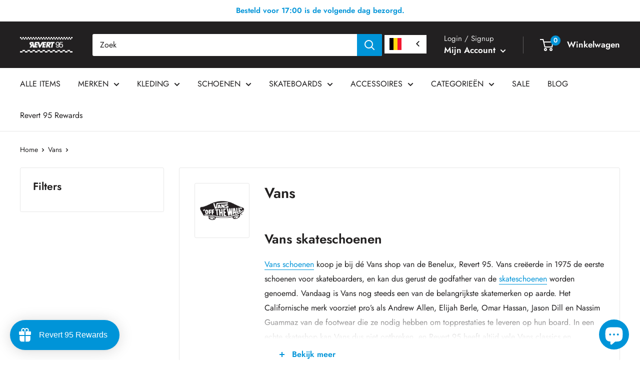

--- FILE ---
content_type: text/javascript
request_url: https://nl-be.revert95.com/cdn/shop/t/8/assets/boost-pfs-vendor.js?v=123910496969649101091639477650
body_size: 39251
content:
/** VERSION: 1.7.1.**/
/** Please don't modify or unzip this content. It will be updated regularly **/
(window.webpackJsonpBoostPFS=window.webpackJsonpBoostPFS||[]).push([[1],[,function(t,e,r){!function(){"use strict";var e={class:"className",contenteditable:"contentEditable",for:"htmlFor",readonly:"readOnly",maxlength:"maxLength",tabindex:"tabIndex",colspan:"colSpan",rowspan:"rowSpan",usemap:"useMap"};function r(t,e){try{return t(e)}catch(t){return e}}var n=document,i=window,o=n.documentElement,a=n.createElement.bind(n),s=a("div"),u=a("table"),c=a("tbody"),f=a("tr"),l=Array.isArray,p=Array.prototype,h=p.concat,d=p.filter,v=p.indexOf,g=p.map,m=p.push,y=p.slice,x=p.some,b=p.splice,S=/^#(?:[\w-]|\\.|[^\x00-\xa0])*$/,w=/^\.(?:[\w-]|\\.|[^\x00-\xa0])*$/,E=/<.+>/,A=/^\w+$/;function O(t,e){return t&&(j(e)||T(e))?w.test(t)?e.getElementsByClassName(t.slice(1)):A.test(t)?e.getElementsByTagName(t):e.querySelectorAll(t):[]}var C=function(){function t(t,e){if(t){if(U(t))return t;var r=t;if(F(t)){var o=(U(e)?e[0]:e)||n;if(!(r=S.test(t)?o.getElementById(t.slice(1)):E.test(t)?kt(t):O(t,o)))return}else if(M(t))return this.ready(t);(r.nodeType||r===i)&&(r=[r]),this.length=r.length;for(var a=0,s=this.length;a<s;a++)this[a]=r[a]}}return t.prototype.init=function(e,r){return new t(e,r)},t}(),R=C.prototype,N=R.init;N.fn=N.prototype=R,R.length=0,R.splice=b,"function"==typeof Symbol&&(R[Symbol.iterator]=p[Symbol.iterator]),R.map=function(t){return N(h.apply([],g.call(this,(function(e,r){return t.call(e,r,e)}))))},R.slice=function(t,e){return N(y.call(this,t,e))};var P=/-([a-z])/g;function k(t){return t.replace(P,(function(t,e){return e.toUpperCase()}))}function L(t,e){var r=t&&(t.matches||t.webkitMatchesSelector||t.msMatchesSelector);return!!r&&!!e&&r.call(t,e)}function U(t){return t instanceof C}function I(t){return!!t&&t===t.window}function j(t){return!!t&&9===t.nodeType}function T(t){return!!t&&1===t.nodeType}function _(t){return"boolean"==typeof t}function M(t){return"function"==typeof t}function F(t){return"string"==typeof t}function D(t){return void 0===t}function B(t){return null===t}function V(t){return!isNaN(parseFloat(t))&&isFinite(t)}function z(t){if("object"!=typeof t||null===t)return!1;var e=Object.getPrototypeOf(t);return null===e||e===Object.prototype}function q(t,e,r){if(r){for(var n=t.length;n--;)if(!1===e.call(t[n],n,t[n]))return t}else if(z(t))for(var i=Object.keys(t),o=(n=0,i.length);n<o;n++){var a=i[n];if(!1===e.call(t[a],a,t[a]))return t}else for(n=0,o=t.length;n<o;n++)if(!1===e.call(t[n],n,t[n]))return t;return t}function H(){for(var t=[],e=0;e<arguments.length;e++)t[e]=arguments[e];var r=!!_(t[0])&&t.shift(),n=t.shift(),i=t.length;if(!n)return{};if(!i)return H(r,N,n);for(var o=0;o<i;o++){var a=t[o];for(var s in a)r&&(l(a[s])||z(a[s]))?(n[s]&&n[s].constructor===a[s].constructor||(n[s]=new a[s].constructor),H(r,n[s],a[s])):n[s]=a[s]}return n}function $(t){return F(t)?function(e,r){return L(r,t)}:M(t)?t:U(t)?function(e,r){return t.is(r)}:t?function(e,r){return r===t}:function(){return!1}}function W(t,e){return e?t.filter(e):t}N.guid=1,N.isWindow=I,N.isFunction=M,N.isArray=l,N.isNumeric=V,N.isPlainObject=z,R.get=function(t){return D(t)?y.call(this):this[(t=Number(t))<0?t+this.length:t]},R.eq=function(t){return N(this.get(t))},R.first=function(){return this.eq(0)},R.last=function(){return this.eq(-1)},N.each=q,R.each=function(t){return q(this,t)},R.prop=function(t,r){if(t){if(F(t))return t=e[t]||t,arguments.length<2?this[0]&&this[0][t]:this.each((function(e,n){n[t]=r}));for(var n in t)this.prop(n,t[n]);return this}},R.removeProp=function(t){return this.each((function(r,n){delete n[e[t]||t]}))},N.extend=H,R.extend=function(t){return H(R,t)},R.filter=function(t){var e=$(t);return N(d.call(this,(function(t,r){return e.call(t,r,t)})))};var G=/\S+/g;function Y(t){return F(t)&&t.match(G)||[]}function X(t,e,r,n){for(var i=[],o=M(e),a=n&&$(n),s=0,u=t.length;s<u;s++)if(o){var c=e(t[s]);c.length&&m.apply(i,c)}else for(var f=t[s][e];!(null==f||n&&a(-1,f));)i.push(f),f=r?f[e]:null;return i}function J(t){return t.length>1?d.call(t,(function(t,e,r){return v.call(r,t)===e})):t}function K(t,e,r){if(T(t)){var n=i.getComputedStyle(t,null);return r?n.getPropertyValue(e)||void 0:n[e]||t.style[e]}}function Q(t,e){return parseInt(K(t,e),10)||0}R.hasClass=function(t){return!!t&&x.call(this,(function(e){return T(e)&&e.classList.contains(t)}))},R.removeAttr=function(t){var e=Y(t);return this.each((function(t,r){T(r)&&q(e,(function(t,e){r.removeAttribute(e)}))}))},R.attr=function(t,e){if(t){if(F(t)){if(arguments.length<2){if(!this[0]||!T(this[0]))return;var r=this[0].getAttribute(t);return B(r)?void 0:r}return D(e)?this:B(e)?this.removeAttr(t):this.each((function(r,n){T(n)&&n.setAttribute(t,e)}))}for(var n in t)this.attr(n,t[n]);return this}},R.toggleClass=function(t,e){var r=Y(t),n=!D(e);return this.each((function(t,i){T(i)&&q(r,(function(t,r){n?e?i.classList.add(r):i.classList.remove(r):i.classList.toggle(r)}))}))},R.addClass=function(t){return this.toggleClass(t,!0)},R.removeClass=function(t){return arguments.length?this.toggleClass(t,!1):this.attr("class","")},N.unique=J,R.add=function(t,e){return N(J(this.get().concat(N(t,e).get())))};var Z=/^--/;function tt(t){return Z.test(t)}var et={},rt=s.style,nt=["webkit","moz","ms"];function it(t,e){if(void 0===e&&(e=tt(t)),e)return t;if(!et[t]){var r=k(t),n=""+r[0].toUpperCase()+r.slice(1);q((r+" "+nt.join(n+" ")+n).split(" "),(function(e,r){if(r in rt)return et[t]=r,!1}))}return et[t]}var ot={animationIterationCount:!0,columnCount:!0,flexGrow:!0,flexShrink:!0,fontWeight:!0,gridArea:!0,gridColumn:!0,gridColumnEnd:!0,gridColumnStart:!0,gridRow:!0,gridRowEnd:!0,gridRowStart:!0,lineHeight:!0,opacity:!0,order:!0,orphans:!0,widows:!0,zIndex:!0};function at(t,e,r){return void 0===r&&(r=tt(t)),r||ot[t]||!V(e)?e:e+"px"}R.css=function(t,e){if(F(t)){var r=tt(t);return t=it(t,r),arguments.length<2?this[0]&&K(this[0],t,r):t?(e=at(t,e,r),this.each((function(n,i){T(i)&&(r?i.style.setProperty(t,e):i.style[t]=e)}))):this}for(var n in t)this.css(n,t[n]);return this};var st=/^\s+|\s+$/;function ut(t,e){var n=t.dataset[e]||t.dataset[k(e)];return st.test(n)?n:r(JSON.parse,n)}function ct(t,e,n){n=r(JSON.stringify,n),t.dataset[k(e)]=n}function ft(t,e){var r=t.documentElement;return Math.max(t.body["scroll"+e],r["scroll"+e],t.body["offset"+e],r["offset"+e],r["client"+e])}function lt(t,e){return Q(t,"border"+(e?"Left":"Top")+"Width")+Q(t,"padding"+(e?"Left":"Top"))+Q(t,"padding"+(e?"Right":"Bottom"))+Q(t,"border"+(e?"Right":"Bottom")+"Width")}R.data=function(t,e){if(!t){if(!this[0])return;var r={};for(var n in this[0].dataset)r[n]=ut(this[0],n);return r}if(F(t))return arguments.length<2?this[0]&&ut(this[0],t):D(e)?this:this.each((function(r,n){ct(n,t,e)}));for(var n in t)this.data(n,t[n]);return this},q([!0,!1],(function(t,e){q(["Width","Height"],(function(t,r){R[(e?"outer":"inner")+r]=function(n){if(this[0])return I(this[0])?e?this[0]["inner"+r]:this[0].document.documentElement["client"+r]:j(this[0])?ft(this[0],r):this[0][(e?"offset":"client")+r]+(n&&e?Q(this[0],"margin"+(t?"Top":"Left"))+Q(this[0],"margin"+(t?"Bottom":"Right")):0)}}))})),q(["Width","Height"],(function(t,e){var r=e.toLowerCase();R[r]=function(n){if(!this[0])return D(n)?void 0:this;if(!arguments.length)return I(this[0])?this[0].document.documentElement["client"+e]:j(this[0])?ft(this[0],e):this[0].getBoundingClientRect()[r]-lt(this[0],!t);var i=parseInt(n,10);return this.each((function(e,n){if(T(n)){var o=K(n,"boxSizing");n.style[r]=at(r,i+("border-box"===o?lt(n,!t):0))}}))}}));var pt={};function ht(t){return"none"===K(t,"display")}function dt(t,e){return!e||!x.call(e,(function(e){return t.indexOf(e)<0}))}R.toggle=function(t){return this.each((function(e,r){T(r)&&((D(t)?ht(r):t)?(r.style.display=r.___cd||"",ht(r)&&(r.style.display=function(t){if(pt[t])return pt[t];var e=a(t);n.body.insertBefore(e,null);var r=K(e,"display");return n.body.removeChild(e),pt[t]="none"!==r?r:"block"}(r.tagName))):(r.___cd=K(r,"display"),r.style.display="none"))}))},R.hide=function(){return this.toggle(!1)},R.show=function(){return this.toggle(!0)};var vt={focus:"focusin",blur:"focusout"},gt={mouseenter:"mouseover",mouseleave:"mouseout"},mt=/^(mouse|pointer|contextmenu|drag|drop|click|dblclick)/i;function yt(t){return gt[t]||vt[t]||t}function xt(t){return t.___ce=t.___ce||{}}function bt(t){var e=t.split(".");return[e[0],e.slice(1).sort()]}function St(t,e,r,n,i){var o=xt(t);if(e)o[e]&&(o[e]=o[e].filter((function(o){var a=o[0],s=o[1],u=o[2];if(i&&u.guid!==i.guid||!dt(a,r)||n&&n!==s)return!0;t.removeEventListener(e,u)})));else for(e in o)St(t,e,r,n,i)}function wt(t){return t.multiple&&t.options?X(d.call(t.options,(function(t){return t.selected&&!t.disabled&&!t.parentNode.disabled})),"value"):t.value||""}R.off=function(t,e,r){var n=this;if(D(t))this.each((function(t,e){(T(e)||j(e)||I(e))&&St(e)}));else if(F(t))M(e)&&(r=e,e=""),q(Y(t),(function(t,i){var o=bt(i),a=o[0],s=o[1],u=yt(a);n.each((function(t,n){(T(n)||j(n)||I(n))&&St(n,u,s,e,r)}))}));else for(var i in t)this.off(i,t[i]);return this},R.on=function(t,e,r,n,i){var o=this;if(!F(t)){for(var a in t)this.on(a,e,r,t[a],i);return this}return F(e)||(D(e)||B(e)?e="":D(r)?(r=e,e=""):(n=r,r=e,e="")),M(n)||(n=r,r=void 0),n?(q(Y(t),(function(t,a){var s=bt(a),u=s[0],c=s[1],f=yt(u),l=u in gt,p=u in vt;f&&o.each((function(t,o){if(T(o)||j(o)||I(o)){var a=function t(a){if(a.target["___i"+a.type])return a.stopImmediatePropagation();if((!a.namespace||dt(c,a.namespace.split(".")))&&(e||!(p&&(a.target!==o||a.___ot===f)||l&&a.relatedTarget&&o.contains(a.relatedTarget)))){var s=o;if(e){for(var u=a.target;!L(u,e);){if(u===o)return;if(!(u=u.parentNode))return}s=u,a.___cd=!0}a.___cd&&Object.defineProperty(a,"currentTarget",{configurable:!0,get:function(){return s}}),Object.defineProperty(a,"data",{configurable:!0,get:function(){return r}});var h=n.call(s,a,a.___td);i&&St(o,f,c,e,t),!1===h&&(a.preventDefault(),a.stopPropagation())}};a.guid=n.guid=n.guid||N.guid++,function(t,e,r,n,i){var o=xt(t);o[e]=o[e]||[],o[e].push([r,n,i]),t.addEventListener(e,i)}(o,f,c,e,a)}}))})),this):this},R.one=function(t,e,r,n){return this.on(t,e,r,n,!0)},R.ready=function(t){var e=function(){return setTimeout(t,0,N)};return"loading"!==n.readyState?e():n.addEventListener("DOMContentLoaded",e),this},R.trigger=function(t,e){if(F(t)){var r=bt(t),i=r[0],o=r[1],a=yt(i);if(!a)return this;var s=mt.test(a)?"MouseEvents":"HTMLEvents";(t=n.createEvent(s)).initEvent(a,!0,!0),t.namespace=o.join("."),t.___ot=i}t.___td=e;var u=t.___ot in vt;return this.each((function(e,r){u&&M(r[t.___ot])&&(r["___i"+t.type]=!0,r[t.___ot](),r["___i"+t.type]=!1),r.dispatchEvent(t)}))};var Et=/%20/g,At=/\r?\n/g;var Ot=/file|reset|submit|button|image/i,Ct=/radio|checkbox/i;R.serialize=function(){var t="";return this.each((function(e,r){q(r.elements||[r],(function(e,r){if(!(r.disabled||!r.name||"FIELDSET"===r.tagName||Ot.test(r.type)||Ct.test(r.type)&&!r.checked)){var n=wt(r);if(!D(n))q(l(n)?n:[n],(function(e,n){t+=function(t,e){return"&"+encodeURIComponent(t)+"="+encodeURIComponent(e.replace(At,"\r\n")).replace(Et,"+")}(r.name,n)}))}}))})),t.slice(1)},R.val=function(t){return arguments.length?this.each((function(e,r){var n=r.multiple&&r.options;if(n||Ct.test(r.type)){var i=l(t)?g.call(t,String):B(t)?[]:[String(t)];n?q(r.options,(function(t,e){e.selected=i.indexOf(e.value)>=0}),!0):r.checked=i.indexOf(r.value)>=0}else r.value=D(t)||B(t)?"":t})):this[0]&&wt(this[0])},R.clone=function(){return this.map((function(t,e){return e.cloneNode(!0)}))},R.detach=function(t){return W(this,t).each((function(t,e){e.parentNode&&e.parentNode.removeChild(e)})),this};var Rt=/^\s*<(\w+)[^>]*>/,Nt=/^<(\w+)\s*\/?>(?:<\/\1>)?$/,Pt={"*":s,tr:c,td:f,th:f,thead:u,tbody:u,tfoot:u};function kt(t){if(!F(t))return[];if(Nt.test(t))return[a(RegExp.$1)];var e=Rt.test(t)&&RegExp.$1,r=Pt[e]||Pt["*"];return r.innerHTML=t,N(r.childNodes).detach().get()}N.parseHTML=kt,R.empty=function(){return this.each((function(t,e){for(;e.firstChild;)e.removeChild(e.firstChild)}))},R.html=function(t){return arguments.length?D(t)?this:this.each((function(e,r){T(r)&&(r.innerHTML=t)})):this[0]&&this[0].innerHTML},R.remove=function(t){return W(this,t).detach().off(),this},R.text=function(t){return D(t)?this[0]?this[0].textContent:"":this.each((function(e,r){T(r)&&(r.textContent=t)}))},R.unwrap=function(){return this.parent().each((function(t,e){if("BODY"!==e.tagName){var r=N(e);r.replaceWith(r.children())}})),this},R.offset=function(){var t=this[0];if(t){var e=t.getBoundingClientRect();return{top:e.top+i.pageYOffset,left:e.left+i.pageXOffset}}},R.offsetParent=function(){return this.map((function(t,e){for(var r=e.offsetParent;r&&"static"===K(r,"position");)r=r.offsetParent;return r||o}))},R.position=function(){var t=this[0];if(t){var e="fixed"===K(t,"position"),r=e?t.getBoundingClientRect():this.offset();if(!e){for(var n=t.ownerDocument,i=t.offsetParent||n.documentElement;(i===n.body||i===n.documentElement)&&"static"===K(i,"position");)i=i.parentNode;if(i!==t&&T(i)){var o=N(i).offset();r.top-=o.top+Q(i,"borderTopWidth"),r.left-=o.left+Q(i,"borderLeftWidth")}}return{top:r.top-Q(t,"marginTop"),left:r.left-Q(t,"marginLeft")}}},R.children=function(t){return W(N(J(X(this,(function(t){return t.children})))),t)},R.contents=function(){return N(J(X(this,(function(t){return"IFRAME"===t.tagName?[t.contentDocument]:"TEMPLATE"===t.tagName?t.content.childNodes:t.childNodes}))))},R.find=function(t){return N(J(X(this,(function(e){return O(t,e)}))))};var Lt=/^\s*<!(?:\[CDATA\[|--)|(?:\]\]|--)>\s*$/g,Ut=/^$|^module$|\/(java|ecma)script/i,It=["type","src","nonce","noModule"];function jt(t,e,r,n,i){n?t.insertBefore(e,r?t.firstChild:null):t.parentNode.insertBefore(e,r?t:t.nextSibling),i&&function(t,e){var r=N(t);r.filter("script").add(r.find("script")).each((function(t,r){if(Ut.test(r.type)&&o.contains(r)){var n=a("script");n.text=r.textContent.replace(Lt,""),q(It,(function(t,e){r[e]&&(n[e]=r[e])})),e.head.insertBefore(n,null),e.head.removeChild(n)}}))}(e,t.ownerDocument)}function Tt(t,e,r,n,i,o,a,s){return q(t,(function(t,o){q(N(o),(function(t,o){q(N(e),(function(e,a){var s=r?a:o,u=r?t:e;jt(r?o:a,u?s.cloneNode(!0):s,n,i,!u)}),s)}),a)}),o),e}R.after=function(){return Tt(arguments,this,!1,!1,!1,!0,!0)},R.append=function(){return Tt(arguments,this,!1,!1,!0)},R.appendTo=function(t){return Tt(arguments,this,!0,!1,!0)},R.before=function(){return Tt(arguments,this,!1,!0)},R.insertAfter=function(t){return Tt(arguments,this,!0,!1,!1,!1,!1,!0)},R.insertBefore=function(t){return Tt(arguments,this,!0,!0)},R.prepend=function(){return Tt(arguments,this,!1,!0,!0,!0,!0)},R.prependTo=function(t){return Tt(arguments,this,!0,!0,!0,!1,!1,!0)},R.replaceWith=function(t){return this.before(t).remove()},R.replaceAll=function(t){return N(t).replaceWith(this),this},R.wrapAll=function(t){for(var e=N(t),r=e[0];r.children.length;)r=r.firstElementChild;return this.first().before(e),this.appendTo(r)},R.wrap=function(t){return this.each((function(e,r){var n=N(t)[0];N(r).wrapAll(e?n.cloneNode(!0):n)}))},R.wrapInner=function(t){return this.each((function(e,r){var n=N(r),i=n.contents();i.length?i.wrapAll(t):n.append(t)}))},R.has=function(t){var e=F(t)?function(e,r){return O(t,r).length}:function(e,r){return r.contains(t)};return this.filter(e)},R.is=function(t){var e=$(t);return x.call(this,(function(t,r){return e.call(t,r,t)}))},R.next=function(t,e,r){return W(N(J(X(this,"nextElementSibling",e,r))),t)},R.nextAll=function(t){return this.next(t,!0)},R.nextUntil=function(t,e){return this.next(e,!0,t)},R.not=function(t){var e=$(t);return this.filter((function(r,n){return(!F(t)||T(n))&&!e.call(n,r,n)}))},R.parent=function(t){return W(N(J(X(this,"parentNode"))),t)},R.index=function(t){var e=t?N(t)[0]:this[0],r=t?this:N(e).parent().children();return v.call(r,e)},R.closest=function(t){var e=this.filter(t);if(e.length)return e;var r=this.parent();return r.length?r.closest(t):e},R.parents=function(t,e){return W(N(J(X(this,"parentElement",!0,e))),t)},R.parentsUntil=function(t,e){return this.parents(e,t)},R.prev=function(t,e,r){return W(N(J(X(this,"previousElementSibling",e,r))),t)},R.prevAll=function(t){return this.prev(t,!0)},R.prevUntil=function(t,e){return this.prev(e,!0,t)},R.siblings=function(t){return W(N(J(X(this,(function(t){return N(t).parent().children().not(t)})))),t)},t.exports=N}()},,,,,,,,,function(t,e,r){"use strict";var n=r(54),i=r(134),o=r(91),a=r(62),s=r(135),u=a.set,c=a.getterFor("Array Iterator");t.exports=s(Array,"Array",(function(t,e){u(this,{type:"Array Iterator",target:n(t),index:0,kind:e})}),(function(){var t=c(this),e=t.target,r=t.kind,n=t.index++;return!e||n>=e.length?(t.target=void 0,{value:void 0,done:!0}):"keys"==r?{value:n,done:!1}:"values"==r?{value:e[n],done:!1}:{value:[n,e[n]],done:!1}}),"values"),o.Arguments=o.Array,i("keys"),i("values"),i("entries")},function(t,e,r){var n=r(137),i=r(51),o=r(194);n||i(Object.prototype,"toString",o,{unsafe:!0})},function(t,e,r){var n=r(29),i=r(165),o=r(10),a=r(55),s=r(28),u=s("iterator"),c=s("toStringTag"),f=o.values;for(var l in i){var p=n[l],h=p&&p.prototype;if(h){if(h[u]!==f)try{a(h,u,f)}catch(t){h[u]=f}if(h[c]||a(h,c,l),i[l])for(var d in o)if(h[d]!==o[d])try{a(h,d,o[d])}catch(t){h[d]=o[d]}}}},function(t,e,r){"use strict";var n=r(140).charAt,i=r(62),o=r(135),a=i.set,s=i.getterFor("String Iterator");o(String,"String",(function(t){a(this,{type:"String Iterator",string:String(t),index:0})}),(function(){var t,e=s(this),r=e.string,i=e.index;return i>=r.length?{value:void 0,done:!0}:(t=n(r,i),e.index+=t.length,{value:t,done:!1})}))},function(t,e,r){"use strict";var n=r(25),i=r(29),o=r(74),a=r(68),s=r(34),u=r(131),c=r(156),f=r(27),l=r(31),p=r(87),h=r(35),d=r(32),v=r(52),g=r(54),m=r(84),y=r(73),x=r(75),b=r(88),S=r(86),w=r(191),E=r(130),A=r(61),O=r(43),C=r(98),R=r(55),N=r(51),P=r(126),k=r(100),L=r(85),U=r(101),I=r(28),j=r(158),T=r(159),_=r(76),M=r(62),F=r(77).forEach,D=k("hidden"),B=I("toPrimitive"),V=M.set,z=M.getterFor("Symbol"),q=Object.prototype,H=i.Symbol,$=o("JSON","stringify"),W=A.f,G=O.f,Y=w.f,X=C.f,J=P("symbols"),K=P("op-symbols"),Q=P("string-to-symbol-registry"),Z=P("symbol-to-string-registry"),tt=P("wks"),et=i.QObject,rt=!et||!et.prototype||!et.prototype.findChild,nt=s&&f((function(){return 7!=x(G({},"a",{get:function(){return G(this,"a",{value:7}).a}})).a}))?function(t,e,r){var n=W(q,e);n&&delete q[e],G(t,e,r),n&&t!==q&&G(q,e,n)}:G,it=function(t,e){var r=J[t]=x(H.prototype);return V(r,{type:"Symbol",tag:t,description:e}),s||(r.description=e),r},ot=c?function(t){return"symbol"==typeof t}:function(t){return Object(t)instanceof H},at=function(t,e,r){t===q&&at(K,e,r),d(t);var n=m(e,!0);return d(r),l(J,n)?(r.enumerable?(l(t,D)&&t[D][n]&&(t[D][n]=!1),r=x(r,{enumerable:y(0,!1)})):(l(t,D)||G(t,D,y(1,{})),t[D][n]=!0),nt(t,n,r)):G(t,n,r)},st=function(t,e){d(t);var r=g(e),n=b(r).concat(lt(r));return F(n,(function(e){s&&!ut.call(r,e)||at(t,e,r[e])})),t},ut=function(t){var e=m(t,!0),r=X.call(this,e);return!(this===q&&l(J,e)&&!l(K,e))&&(!(r||!l(this,e)||!l(J,e)||l(this,D)&&this[D][e])||r)},ct=function(t,e){var r=g(t),n=m(e,!0);if(r!==q||!l(J,n)||l(K,n)){var i=W(r,n);return!i||!l(J,n)||l(r,D)&&r[D][n]||(i.enumerable=!0),i}},ft=function(t){var e=Y(g(t)),r=[];return F(e,(function(t){l(J,t)||l(L,t)||r.push(t)})),r},lt=function(t){var e=t===q,r=Y(e?K:g(t)),n=[];return F(r,(function(t){!l(J,t)||e&&!l(q,t)||n.push(J[t])})),n};(u||(N((H=function(){if(this instanceof H)throw TypeError("Symbol is not a constructor");var t=arguments.length&&void 0!==arguments[0]?String(arguments[0]):void 0,e=U(t),r=function(t){this===q&&r.call(K,t),l(this,D)&&l(this[D],e)&&(this[D][e]=!1),nt(this,e,y(1,t))};return s&&rt&&nt(q,e,{configurable:!0,set:r}),it(e,t)}).prototype,"toString",(function(){return z(this).tag})),N(H,"withoutSetter",(function(t){return it(U(t),t)})),C.f=ut,O.f=at,A.f=ct,S.f=w.f=ft,E.f=lt,j.f=function(t){return it(I(t),t)},s&&(G(H.prototype,"description",{configurable:!0,get:function(){return z(this).description}}),a||N(q,"propertyIsEnumerable",ut,{unsafe:!0}))),n({global:!0,wrap:!0,forced:!u,sham:!u},{Symbol:H}),F(b(tt),(function(t){T(t)})),n({target:"Symbol",stat:!0,forced:!u},{for:function(t){var e=String(t);if(l(Q,e))return Q[e];var r=H(e);return Q[e]=r,Z[r]=e,r},keyFor:function(t){if(!ot(t))throw TypeError(t+" is not a symbol");if(l(Z,t))return Z[t]},useSetter:function(){rt=!0},useSimple:function(){rt=!1}}),n({target:"Object",stat:!0,forced:!u,sham:!s},{create:function(t,e){return void 0===e?x(t):st(x(t),e)},defineProperty:at,defineProperties:st,getOwnPropertyDescriptor:ct}),n({target:"Object",stat:!0,forced:!u},{getOwnPropertyNames:ft,getOwnPropertySymbols:lt}),n({target:"Object",stat:!0,forced:f((function(){E.f(1)}))},{getOwnPropertySymbols:function(t){return E.f(v(t))}}),$)&&n({target:"JSON",stat:!0,forced:!u||f((function(){var t=H();return"[null]"!=$([t])||"{}"!=$({a:t})||"{}"!=$(Object(t))}))},{stringify:function(t,e,r){for(var n,i=[t],o=1;arguments.length>o;)i.push(arguments[o++]);if(n=e,(h(e)||void 0!==t)&&!ot(t))return p(e)||(e=function(t,e){if("function"==typeof n&&(e=n.call(this,t,e)),!ot(e))return e}),i[1]=e,$.apply(null,i)}});H.prototype[B]||R(H.prototype,B,H.prototype.valueOf),_(H,"Symbol"),L[D]=!0},function(t,e,r){"use strict";var n=r(25),i=r(34),o=r(29),a=r(31),s=r(35),u=r(43).f,c=r(153),f=o.Symbol;if(i&&"function"==typeof f&&(!("description"in f.prototype)||void 0!==f().description)){var l={},p=function(){var t=arguments.length<1||void 0===arguments[0]?void 0:String(arguments[0]),e=this instanceof p?new f(t):void 0===t?f():f(t);return""===t&&(l[e]=!0),e};c(p,f);var h=p.prototype=f.prototype;h.constructor=p;var d=h.toString,v="Symbol(test)"==String(f("test")),g=/^Symbol\((.*)\)[^)]+$/;u(h,"description",{configurable:!0,get:function(){var t=s(this)?this.valueOf():this,e=d.call(t);if(a(l,t))return"";var r=v?e.slice(7,-1):e.replace(g,"$1");return""===r?void 0:r}}),n({global:!0,forced:!0},{Symbol:p})}},function(t,e,r){r(159)("iterator")},function(t,e,r){var n=r(25),i=r(27),o=r(52),a=r(103),s=r(163);n({target:"Object",stat:!0,forced:i((function(){a(1)})),sham:!s},{getPrototypeOf:function(t){return a(o(t))}})},function(t,e,r){r(25)({target:"Object",stat:!0},{setPrototypeOf:r(136)})},,function(t,e,r){"use strict";var n=r(25),i=r(109).trim;n({target:"String",proto:!0,forced:r(199)("trim")},{trim:function(){return i(this)}})},function(t,e,r){"use strict";var n=r(25),i=r(104);n({target:"RegExp",proto:!0,forced:/./.exec!==i},{exec:i})},function(t,e,r){"use strict";var n=r(105),i=r(32),o=r(52),a=r(47),s=r(69),u=r(46),c=r(142),f=r(106),l=Math.max,p=Math.min,h=Math.floor,d=/\$([$&'`]|\d\d?|<[^>]*>)/g,v=/\$([$&'`]|\d\d?)/g;n("replace",2,(function(t,e,r,n){var g=n.REGEXP_REPLACE_SUBSTITUTES_UNDEFINED_CAPTURE,m=n.REPLACE_KEEPS_$0,y=g?"$":"$0";return[function(r,n){var i=u(this),o=null==r?void 0:r[t];return void 0!==o?o.call(r,i,n):e.call(String(i),r,n)},function(t,n){if(!g&&m||"string"==typeof n&&-1===n.indexOf(y)){var o=r(e,t,this,n);if(o.done)return o.value}var u=i(t),h=String(this),d="function"==typeof n;d||(n=String(n));var v=u.global;if(v){var b=u.unicode;u.lastIndex=0}for(var S=[];;){var w=f(u,h);if(null===w)break;if(S.push(w),!v)break;""===String(w[0])&&(u.lastIndex=c(h,a(u.lastIndex),b))}for(var E,A="",O=0,C=0;C<S.length;C++){w=S[C];for(var R=String(w[0]),N=l(p(s(w.index),h.length),0),P=[],k=1;k<w.length;k++)P.push(void 0===(E=w[k])?E:String(E));var L=w.groups;if(d){var U=[R].concat(P,N,h);void 0!==L&&U.push(L);var I=String(n.apply(void 0,U))}else I=x(R,h,N,P,L,n);N>=O&&(A+=h.slice(O,N)+I,O=N+R.length)}return A+h.slice(O)}];function x(t,r,n,i,a,s){var u=n+t.length,c=i.length,f=v;return void 0!==a&&(a=o(a),f=d),e.call(s,f,(function(e,o){var s;switch(o.charAt(0)){case"$":return"$";case"&":return t;case"`":return r.slice(0,n);case"'":return r.slice(u);case"<":s=a[o.slice(1,-1)];break;default:var f=+o;if(0===f)return e;if(f>c){var l=h(f/10);return 0===l?e:l<=c?void 0===i[l-1]?o.charAt(1):i[l-1]+o.charAt(1):e}s=i[f-1]}return void 0===s?"":s}))}}))},function(t,e,r){"use strict";var n=r(25),i=r(166);n({target:"Array",proto:!0,forced:[].forEach!=i},{forEach:i})},function(t,e,r){var n=r(29),i=r(165),o=r(166),a=r(55);for(var s in i){var u=n[s],c=u&&u.prototype;if(c&&c.forEach!==o)try{a(c,"forEach",o)}catch(t){c.forEach=o}}},function(t,e,r){var n=r(29),i=r(61).f,o=r(55),a=r(51),s=r(125),u=r(153),c=r(102);t.exports=function(t,e){var r,f,l,p,h,d=t.target,v=t.global,g=t.stat;if(r=v?n:g?n[d]||s(d,{}):(n[d]||{}).prototype)for(f in e){if(p=e[f],l=t.noTargetGet?(h=i(r,f))&&h.value:r[f],!c(v?f:d+(g?".":"#")+f,t.forced)&&void 0!==l){if(typeof p==typeof l)continue;u(p,l)}(t.sham||l&&l.sham)&&o(p,"sham",!0),a(r,f,p,t)}}},function(t,e,r){"use strict";var n=r(25),i=r(77).find,o=r(134),a=r(58),s=!0,u=a("find");"find"in[]&&Array(1).find((function(){s=!1})),n({target:"Array",proto:!0,forced:s||!u},{find:function(t){return i(this,t,arguments.length>1?arguments[1]:void 0)}}),o("find")},function(t,e){t.exports=function(t){try{return!!t()}catch(t){return!0}}},function(t,e,r){var n=r(29),i=r(126),o=r(31),a=r(101),s=r(131),u=r(156),c=i("wks"),f=n.Symbol,l=u?f:f&&f.withoutSetter||a;t.exports=function(t){return o(c,t)||(s&&o(f,t)?c[t]=f[t]:c[t]=l("Symbol."+t)),c[t]}},function(t,e,r){(function(e){var r=function(t){return t&&t.Math==Math&&t};t.exports=r("object"==typeof globalThis&&globalThis)||r("object"==typeof window&&window)||r("object"==typeof self&&self)||r("object"==typeof e&&e)||Function("return this")()}).call(this,r(187))},function(t,e,r){"use strict";var n=r(25),i=r(127).indexOf,o=r(92),a=r(58),s=[].indexOf,u=!!s&&1/[1].indexOf(1,-0)<0,c=o("indexOf"),f=a("indexOf",{ACCESSORS:!0,1:0});n({target:"Array",proto:!0,forced:u||!c||!f},{indexOf:function(t){return u?s.apply(this,arguments)||0:i(this,t,arguments.length>1?arguments[1]:void 0)}})},function(t,e){var r={}.hasOwnProperty;t.exports=function(t,e){return r.call(t,e)}},function(t,e,r){var n=r(35);t.exports=function(t){if(!n(t))throw TypeError(String(t)+" is not an object");return t}},,function(t,e,r){var n=r(27);t.exports=!n((function(){return 7!=Object.defineProperty({},1,{get:function(){return 7}})[1]}))},function(t,e){t.exports=function(t){return"object"==typeof t?null!==t:"function"==typeof t}},function(t,e,r){"use strict";var n=r(25),i=r(127).includes,o=r(134);n({target:"Array",proto:!0,forced:!r(58)("indexOf",{ACCESSORS:!0,1:0})},{includes:function(t){return i(this,t,arguments.length>1?arguments[1]:void 0)}}),o("includes")},,function(t,e,r){"use strict";var n=r(25),i=r(77).filter,o=r(90),a=r(58),s=o("filter"),u=a("filter");n({target:"Array",proto:!0,forced:!s||!u},{filter:function(t){return i(this,t,arguments.length>1?arguments[1]:void 0)}})},function(t,e,r){"use strict";var n=r(105),i=r(141),o=r(32),a=r(46),s=r(196),u=r(142),c=r(47),f=r(106),l=r(104),p=r(27),h=[].push,d=Math.min,v=!p((function(){return!RegExp(4294967295,"y")}));n("split",2,(function(t,e,r){var n;return n="c"=="abbc".split(/(b)*/)[1]||4!="test".split(/(?:)/,-1).length||2!="ab".split(/(?:ab)*/).length||4!=".".split(/(.?)(.?)/).length||".".split(/()()/).length>1||"".split(/.?/).length?function(t,r){var n=String(a(this)),o=void 0===r?4294967295:r>>>0;if(0===o)return[];if(void 0===t)return[n];if(!i(t))return e.call(n,t,o);for(var s,u,c,f=[],p=(t.ignoreCase?"i":"")+(t.multiline?"m":"")+(t.unicode?"u":"")+(t.sticky?"y":""),d=0,v=new RegExp(t.source,p+"g");(s=l.call(v,n))&&!((u=v.lastIndex)>d&&(f.push(n.slice(d,s.index)),s.length>1&&s.index<n.length&&h.apply(f,s.slice(1)),c=s[0].length,d=u,f.length>=o));)v.lastIndex===s.index&&v.lastIndex++;return d===n.length?!c&&v.test("")||f.push(""):f.push(n.slice(d)),f.length>o?f.slice(0,o):f}:"0".split(void 0,0).length?function(t,r){return void 0===t&&0===r?[]:e.call(this,t,r)}:e,[function(e,r){var i=a(this),o=null==e?void 0:e[t];return void 0!==o?o.call(e,i,r):n.call(String(i),e,r)},function(t,i){var a=r(n,t,this,i,n!==e);if(a.done)return a.value;var l=o(t),p=String(this),h=s(l,RegExp),g=l.unicode,m=(l.ignoreCase?"i":"")+(l.multiline?"m":"")+(l.unicode?"u":"")+(v?"y":"g"),y=new h(v?l:"^(?:"+l.source+")",m),x=void 0===i?4294967295:i>>>0;if(0===x)return[];if(0===p.length)return null===f(y,p)?[p]:[];for(var b=0,S=0,w=[];S<p.length;){y.lastIndex=v?S:0;var E,A=f(y,v?p:p.slice(S));if(null===A||(E=d(c(y.lastIndex+(v?0:S)),p.length))===b)S=u(p,S,g);else{if(w.push(p.slice(b,S)),w.length===x)return w;for(var O=1;O<=A.length-1;O++)if(w.push(A[O]),w.length===x)return w;S=b=E}}return w.push(p.slice(b)),w}]}),!v)},function(t,e,r){"use strict";var n=r(51),i=r(32),o=r(27),a=r(139),s=RegExp.prototype,u=s.toString,c=o((function(){return"/a/b"!=u.call({source:"a",flags:"b"})})),f="toString"!=u.name;(c||f)&&n(RegExp.prototype,"toString",(function(){var t=i(this),e=String(t.source),r=t.flags;return"/"+e+"/"+String(void 0===r&&t instanceof RegExp&&!("flags"in s)?a.call(t):r)}),{unsafe:!0})},,,function(t,e,r){var n=r(34),i=r(149),o=r(32),a=r(84),s=Object.defineProperty;e.f=n?s:function(t,e,r){if(o(t),e=a(e,!0),o(r),i)try{return s(t,e,r)}catch(t){}if("get"in r||"set"in r)throw TypeError("Accessors not supported");return"value"in r&&(t[e]=r.value),t}},function(t,e,r){var n=r(25),i=r(52),o=r(88);n({target:"Object",stat:!0,forced:r(27)((function(){o(1)}))},{keys:function(t){return o(i(t))}})},function(t,e,r){"use strict";var n=r(25),i=r(144),o=r(46);n({target:"String",proto:!0,forced:!r(145)("includes")},{includes:function(t){return!!~String(o(this)).indexOf(i(t),arguments.length>1?arguments[1]:void 0)}})},function(t,e){t.exports=function(t){if(null==t)throw TypeError("Can't call method on "+t);return t}},function(t,e,r){var n=r(69),i=Math.min;t.exports=function(t){return t>0?i(n(t),9007199254740991):0}},function(t,e,r){"use strict";var n,i=r(25),o=r(61).f,a=r(47),s=r(144),u=r(46),c=r(145),f=r(68),l="".startsWith,p=Math.min,h=c("startsWith");i({target:"String",proto:!0,forced:!!(f||h||(n=o(String.prototype,"startsWith"),!n||n.writable))&&!h},{startsWith:function(t){var e=String(u(this));s(t);var r=a(p(arguments.length>1?arguments[1]:void 0,e.length)),n=String(t);return l?l.call(e,n,r):e.slice(r,r+n.length)===n}})},function(t,e,r){var n=r(25),i=r(27),o=r(54),a=r(61).f,s=r(34),u=i((function(){a(1)}));n({target:"Object",stat:!0,forced:!s||u,sham:!s},{getOwnPropertyDescriptor:function(t,e){return a(o(t),e)}})},function(t,e,r){var n=r(25),i=r(35),o=r(32),a=r(31),s=r(61),u=r(103);n({target:"Reflect",stat:!0},{get:function t(e,r){var n,c,f=arguments.length<3?e:arguments[2];return o(e)===f?e[r]:(n=s.f(e,r))?a(n,"value")?n.value:void 0===n.get?void 0:n.get.call(f):i(c=u(e))?t(c,r,f):void 0}})},function(t,e,r){var n=r(29),i=r(55),o=r(31),a=r(125),s=r(151),u=r(62),c=u.get,f=u.enforce,l=String(String).split("String");(t.exports=function(t,e,r,s){var u=!!s&&!!s.unsafe,c=!!s&&!!s.enumerable,p=!!s&&!!s.noTargetGet;"function"==typeof r&&("string"!=typeof e||o(r,"name")||i(r,"name",e),f(r).source=l.join("string"==typeof e?e:"")),t!==n?(u?!p&&t[e]&&(c=!0):delete t[e],c?t[e]=r:i(t,e,r)):c?t[e]=r:a(e,r)})(Function.prototype,"toString",(function(){return"function"==typeof this&&c(this).source||s(this)}))},function(t,e,r){var n=r(46);t.exports=function(t){return Object(n(t))}},function(t,e,r){"use strict";var n=r(105),i=r(32),o=r(46),a=r(195),s=r(106);n("search",1,(function(t,e,r){return[function(e){var r=o(this),n=null==e?void 0:e[t];return void 0!==n?n.call(e,r):new RegExp(e)[t](String(r))},function(t){var n=r(e,t,this);if(n.done)return n.value;var o=i(t),u=String(this),c=o.lastIndex;a(c,0)||(o.lastIndex=0);var f=s(o,u);return a(o.lastIndex,c)||(o.lastIndex=c),null===f?-1:f.index}]}))},function(t,e,r){var n=r(99),i=r(46);t.exports=function(t){return n(i(t))}},function(t,e,r){var n=r(34),i=r(43),o=r(73);t.exports=n?function(t,e,r){return i.f(t,e,o(1,r))}:function(t,e,r){return t[e]=r,t}},function(t,e,r){"use strict";var n=r(171),i=r(177);t.exports=n("Map",(function(t){return function(){return t(this,arguments.length?arguments[0]:void 0)}}),i)},,function(t,e,r){var n=r(34),i=r(27),o=r(31),a=Object.defineProperty,s={},u=function(t){throw t};t.exports=function(t,e){if(o(s,t))return s[t];e||(e={});var r=[][t],c=!!o(e,"ACCESSORS")&&e.ACCESSORS,f=o(e,0)?e[0]:u,l=o(e,1)?e[1]:void 0;return s[t]=!!r&&!i((function(){if(c&&!n)return!0;var t={length:-1};c?a(t,1,{enumerable:!0,get:u}):t[1]=1,r.call(t,f,l)}))}},,,function(t,e,r){var n=r(34),i=r(98),o=r(73),a=r(54),s=r(84),u=r(31),c=r(149),f=Object.getOwnPropertyDescriptor;e.f=n?f:function(t,e){if(t=a(t),e=s(e,!0),c)try{return f(t,e)}catch(t){}if(u(t,e))return o(!i.f.call(t,e),t[e])}},function(t,e,r){var n,i,o,a=r(188),s=r(29),u=r(35),c=r(55),f=r(31),l=r(100),p=r(85),h=s.WeakMap;if(a){var d=new h,v=d.get,g=d.has,m=d.set;n=function(t,e){return m.call(d,t,e),e},i=function(t){return v.call(d,t)||{}},o=function(t){return g.call(d,t)}}else{var y=l("state");p[y]=!0,n=function(t,e){return c(t,y,e),e},i=function(t){return f(t,y)?t[y]:{}},o=function(t){return f(t,y)}}t.exports={set:n,get:i,has:o,enforce:function(t){return o(t)?i(t):n(t,{})},getterFor:function(t){return function(e){var r;if(!u(e)||(r=i(e)).type!==t)throw TypeError("Incompatible receiver, "+t+" required");return r}}}},function(t,e,r){"use strict";var n=r(25),i=r(99),o=r(54),a=r(92),s=[].join,u=i!=Object,c=a("join",",");n({target:"Array",proto:!0,forced:u||!c},{join:function(t){return s.call(o(this),void 0===t?",":t)}})},function(t,e,r){var n=r(25),i=r(206);n({global:!0,forced:parseInt!=i},{parseInt:i})},,,function(t,e){var r={}.toString;t.exports=function(t){return r.call(t).slice(8,-1)}},function(t,e){t.exports=!1},function(t,e){var r=Math.ceil,n=Math.floor;t.exports=function(t){return isNaN(t=+t)?0:(t>0?n:r)(t)}},function(t,e,r){"use strict";r(13);var n,i=r(25),o=r(34),a=r(179),s=r(29),u=r(157),c=r(51),f=r(113),l=r(31),p=r(180),h=r(181),d=r(140).codeAt,v=r(201),g=r(76),m=r(202),y=r(62),x=s.URL,b=m.URLSearchParams,S=m.getState,w=y.set,E=y.getterFor("URL"),A=Math.floor,O=Math.pow,C=/[A-Za-z]/,R=/[\d+\-.A-Za-z]/,N=/\d/,P=/^(0x|0X)/,k=/^[0-7]+$/,L=/^\d+$/,U=/^[\dA-Fa-f]+$/,I=/[\u0000\u0009\u000A\u000D #%/:?@[\\]]/,j=/[\u0000\u0009\u000A\u000D #/:?@[\\]]/,T=/^[\u0000-\u001F ]+|[\u0000-\u001F ]+$/g,_=/[\u0009\u000A\u000D]/g,M=function(t,e){var r,n,i;if("["==e.charAt(0)){if("]"!=e.charAt(e.length-1))return"Invalid host";if(!(r=D(e.slice(1,-1))))return"Invalid host";t.host=r}else if(G(t)){if(e=v(e),I.test(e))return"Invalid host";if(null===(r=F(e)))return"Invalid host";t.host=r}else{if(j.test(e))return"Invalid host";for(r="",n=h(e),i=0;i<n.length;i++)r+=$(n[i],V);t.host=r}},F=function(t){var e,r,n,i,o,a,s,u=t.split(".");if(u.length&&""==u[u.length-1]&&u.pop(),(e=u.length)>4)return t;for(r=[],n=0;n<e;n++){if(""==(i=u[n]))return t;if(o=10,i.length>1&&"0"==i.charAt(0)&&(o=P.test(i)?16:8,i=i.slice(8==o?1:2)),""===i)a=0;else{if(!(10==o?L:8==o?k:U).test(i))return t;a=parseInt(i,o)}r.push(a)}for(n=0;n<e;n++)if(a=r[n],n==e-1){if(a>=O(256,5-e))return null}else if(a>255)return null;for(s=r.pop(),n=0;n<r.length;n++)s+=r[n]*O(256,3-n);return s},D=function(t){var e,r,n,i,o,a,s,u=[0,0,0,0,0,0,0,0],c=0,f=null,l=0,p=function(){return t.charAt(l)};if(":"==p()){if(":"!=t.charAt(1))return;l+=2,f=++c}for(;p();){if(8==c)return;if(":"!=p()){for(e=r=0;r<4&&U.test(p());)e=16*e+parseInt(p(),16),l++,r++;if("."==p()){if(0==r)return;if(l-=r,c>6)return;for(n=0;p();){if(i=null,n>0){if(!("."==p()&&n<4))return;l++}if(!N.test(p()))return;for(;N.test(p());){if(o=parseInt(p(),10),null===i)i=o;else{if(0==i)return;i=10*i+o}if(i>255)return;l++}u[c]=256*u[c]+i,2!=++n&&4!=n||c++}if(4!=n)return;break}if(":"==p()){if(l++,!p())return}else if(p())return;u[c++]=e}else{if(null!==f)return;l++,f=++c}}if(null!==f)for(a=c-f,c=7;0!=c&&a>0;)s=u[c],u[c--]=u[f+a-1],u[f+--a]=s;else if(8!=c)return;return u},B=function(t){var e,r,n,i;if("number"==typeof t){for(e=[],r=0;r<4;r++)e.unshift(t%256),t=A(t/256);return e.join(".")}if("object"==typeof t){for(e="",n=function(t){for(var e=null,r=1,n=null,i=0,o=0;o<8;o++)0!==t[o]?(i>r&&(e=n,r=i),n=null,i=0):(null===n&&(n=o),++i);return i>r&&(e=n,r=i),e}(t),r=0;r<8;r++)i&&0===t[r]||(i&&(i=!1),n===r?(e+=r?":":"::",i=!0):(e+=t[r].toString(16),r<7&&(e+=":")));return"["+e+"]"}return t},V={},z=p({},V,{" ":1,'"':1,"<":1,">":1,"`":1}),q=p({},z,{"#":1,"?":1,"{":1,"}":1}),H=p({},q,{"/":1,":":1,";":1,"=":1,"@":1,"[":1,"\\":1,"]":1,"^":1,"|":1}),$=function(t,e){var r=d(t,0);return r>32&&r<127&&!l(e,t)?t:encodeURIComponent(t)},W={ftp:21,file:null,http:80,https:443,ws:80,wss:443},G=function(t){return l(W,t.scheme)},Y=function(t){return""!=t.username||""!=t.password},X=function(t){return!t.host||t.cannotBeABaseURL||"file"==t.scheme},J=function(t,e){var r;return 2==t.length&&C.test(t.charAt(0))&&(":"==(r=t.charAt(1))||!e&&"|"==r)},K=function(t){var e;return t.length>1&&J(t.slice(0,2))&&(2==t.length||"/"===(e=t.charAt(2))||"\\"===e||"?"===e||"#"===e)},Q=function(t){var e=t.path,r=e.length;!r||"file"==t.scheme&&1==r&&J(e[0],!0)||e.pop()},Z=function(t){return"."===t||"%2e"===t.toLowerCase()},tt={},et={},rt={},nt={},it={},ot={},at={},st={},ut={},ct={},ft={},lt={},pt={},ht={},dt={},vt={},gt={},mt={},yt={},xt={},bt={},St=function(t,e,r,i){var o,a,s,u,c,f=r||tt,p=0,d="",v=!1,g=!1,m=!1;for(r||(t.scheme="",t.username="",t.password="",t.host=null,t.port=null,t.path=[],t.query=null,t.fragment=null,t.cannotBeABaseURL=!1,e=e.replace(T,"")),e=e.replace(_,""),o=h(e);p<=o.length;){switch(a=o[p],f){case tt:if(!a||!C.test(a)){if(r)return"Invalid scheme";f=rt;continue}d+=a.toLowerCase(),f=et;break;case et:if(a&&(R.test(a)||"+"==a||"-"==a||"."==a))d+=a.toLowerCase();else{if(":"!=a){if(r)return"Invalid scheme";d="",f=rt,p=0;continue}if(r&&(G(t)!=l(W,d)||"file"==d&&(Y(t)||null!==t.port)||"file"==t.scheme&&!t.host))return;if(t.scheme=d,r)return void(G(t)&&W[t.scheme]==t.port&&(t.port=null));d="","file"==t.scheme?f=ht:G(t)&&i&&i.scheme==t.scheme?f=nt:G(t)?f=st:"/"==o[p+1]?(f=it,p++):(t.cannotBeABaseURL=!0,t.path.push(""),f=yt)}break;case rt:if(!i||i.cannotBeABaseURL&&"#"!=a)return"Invalid scheme";if(i.cannotBeABaseURL&&"#"==a){t.scheme=i.scheme,t.path=i.path.slice(),t.query=i.query,t.fragment="",t.cannotBeABaseURL=!0,f=bt;break}f="file"==i.scheme?ht:ot;continue;case nt:if("/"!=a||"/"!=o[p+1]){f=ot;continue}f=ut,p++;break;case it:if("/"==a){f=ct;break}f=mt;continue;case ot:if(t.scheme=i.scheme,a==n)t.username=i.username,t.password=i.password,t.host=i.host,t.port=i.port,t.path=i.path.slice(),t.query=i.query;else if("/"==a||"\\"==a&&G(t))f=at;else if("?"==a)t.username=i.username,t.password=i.password,t.host=i.host,t.port=i.port,t.path=i.path.slice(),t.query="",f=xt;else{if("#"!=a){t.username=i.username,t.password=i.password,t.host=i.host,t.port=i.port,t.path=i.path.slice(),t.path.pop(),f=mt;continue}t.username=i.username,t.password=i.password,t.host=i.host,t.port=i.port,t.path=i.path.slice(),t.query=i.query,t.fragment="",f=bt}break;case at:if(!G(t)||"/"!=a&&"\\"!=a){if("/"!=a){t.username=i.username,t.password=i.password,t.host=i.host,t.port=i.port,f=mt;continue}f=ct}else f=ut;break;case st:if(f=ut,"/"!=a||"/"!=d.charAt(p+1))continue;p++;break;case ut:if("/"!=a&&"\\"!=a){f=ct;continue}break;case ct:if("@"==a){v&&(d="%40"+d),v=!0,s=h(d);for(var y=0;y<s.length;y++){var x=s[y];if(":"!=x||m){var b=$(x,H);m?t.password+=b:t.username+=b}else m=!0}d=""}else if(a==n||"/"==a||"?"==a||"#"==a||"\\"==a&&G(t)){if(v&&""==d)return"Invalid authority";p-=h(d).length+1,d="",f=ft}else d+=a;break;case ft:case lt:if(r&&"file"==t.scheme){f=vt;continue}if(":"!=a||g){if(a==n||"/"==a||"?"==a||"#"==a||"\\"==a&&G(t)){if(G(t)&&""==d)return"Invalid host";if(r&&""==d&&(Y(t)||null!==t.port))return;if(u=M(t,d))return u;if(d="",f=gt,r)return;continue}"["==a?g=!0:"]"==a&&(g=!1),d+=a}else{if(""==d)return"Invalid host";if(u=M(t,d))return u;if(d="",f=pt,r==lt)return}break;case pt:if(!N.test(a)){if(a==n||"/"==a||"?"==a||"#"==a||"\\"==a&&G(t)||r){if(""!=d){var S=parseInt(d,10);if(S>65535)return"Invalid port";t.port=G(t)&&S===W[t.scheme]?null:S,d=""}if(r)return;f=gt;continue}return"Invalid port"}d+=a;break;case ht:if(t.scheme="file","/"==a||"\\"==a)f=dt;else{if(!i||"file"!=i.scheme){f=mt;continue}if(a==n)t.host=i.host,t.path=i.path.slice(),t.query=i.query;else if("?"==a)t.host=i.host,t.path=i.path.slice(),t.query="",f=xt;else{if("#"!=a){K(o.slice(p).join(""))||(t.host=i.host,t.path=i.path.slice(),Q(t)),f=mt;continue}t.host=i.host,t.path=i.path.slice(),t.query=i.query,t.fragment="",f=bt}}break;case dt:if("/"==a||"\\"==a){f=vt;break}i&&"file"==i.scheme&&!K(o.slice(p).join(""))&&(J(i.path[0],!0)?t.path.push(i.path[0]):t.host=i.host),f=mt;continue;case vt:if(a==n||"/"==a||"\\"==a||"?"==a||"#"==a){if(!r&&J(d))f=mt;else if(""==d){if(t.host="",r)return;f=gt}else{if(u=M(t,d))return u;if("localhost"==t.host&&(t.host=""),r)return;d="",f=gt}continue}d+=a;break;case gt:if(G(t)){if(f=mt,"/"!=a&&"\\"!=a)continue}else if(r||"?"!=a)if(r||"#"!=a){if(a!=n&&(f=mt,"/"!=a))continue}else t.fragment="",f=bt;else t.query="",f=xt;break;case mt:if(a==n||"/"==a||"\\"==a&&G(t)||!r&&("?"==a||"#"==a)){if(".."===(c=(c=d).toLowerCase())||"%2e."===c||".%2e"===c||"%2e%2e"===c?(Q(t),"/"==a||"\\"==a&&G(t)||t.path.push("")):Z(d)?"/"==a||"\\"==a&&G(t)||t.path.push(""):("file"==t.scheme&&!t.path.length&&J(d)&&(t.host&&(t.host=""),d=d.charAt(0)+":"),t.path.push(d)),d="","file"==t.scheme&&(a==n||"?"==a||"#"==a))for(;t.path.length>1&&""===t.path[0];)t.path.shift();"?"==a?(t.query="",f=xt):"#"==a&&(t.fragment="",f=bt)}else d+=$(a,q);break;case yt:"?"==a?(t.query="",f=xt):"#"==a?(t.fragment="",f=bt):a!=n&&(t.path[0]+=$(a,V));break;case xt:r||"#"!=a?a!=n&&("'"==a&&G(t)?t.query+="%27":t.query+="#"==a?"%23":$(a,V)):(t.fragment="",f=bt);break;case bt:a!=n&&(t.fragment+=$(a,z))}p++}},wt=function(t){var e,r,n=f(this,wt,"URL"),i=arguments.length>1?arguments[1]:void 0,a=String(t),s=w(n,{type:"URL"});if(void 0!==i)if(i instanceof wt)e=E(i);else if(r=St(e={},String(i)))throw TypeError(r);if(r=St(s,a,null,e))throw TypeError(r);var u=s.searchParams=new b,c=S(u);c.updateSearchParams(s.query),c.updateURL=function(){s.query=String(u)||null},o||(n.href=At.call(n),n.origin=Ot.call(n),n.protocol=Ct.call(n),n.username=Rt.call(n),n.password=Nt.call(n),n.host=Pt.call(n),n.hostname=kt.call(n),n.port=Lt.call(n),n.pathname=Ut.call(n),n.search=It.call(n),n.searchParams=jt.call(n),n.hash=Tt.call(n))},Et=wt.prototype,At=function(){var t=E(this),e=t.scheme,r=t.username,n=t.password,i=t.host,o=t.port,a=t.path,s=t.query,u=t.fragment,c=e+":";return null!==i?(c+="//",Y(t)&&(c+=r+(n?":"+n:"")+"@"),c+=B(i),null!==o&&(c+=":"+o)):"file"==e&&(c+="//"),c+=t.cannotBeABaseURL?a[0]:a.length?"/"+a.join("/"):"",null!==s&&(c+="?"+s),null!==u&&(c+="#"+u),c},Ot=function(){var t=E(this),e=t.scheme,r=t.port;if("blob"==e)try{return new URL(e.path[0]).origin}catch(t){return"null"}return"file"!=e&&G(t)?e+"://"+B(t.host)+(null!==r?":"+r:""):"null"},Ct=function(){return E(this).scheme+":"},Rt=function(){return E(this).username},Nt=function(){return E(this).password},Pt=function(){var t=E(this),e=t.host,r=t.port;return null===e?"":null===r?B(e):B(e)+":"+r},kt=function(){var t=E(this).host;return null===t?"":B(t)},Lt=function(){var t=E(this).port;return null===t?"":String(t)},Ut=function(){var t=E(this),e=t.path;return t.cannotBeABaseURL?e[0]:e.length?"/"+e.join("/"):""},It=function(){var t=E(this).query;return t?"?"+t:""},jt=function(){return E(this).searchParams},Tt=function(){var t=E(this).fragment;return t?"#"+t:""},_t=function(t,e){return{get:t,set:e,configurable:!0,enumerable:!0}};if(o&&u(Et,{href:_t(At,(function(t){var e=E(this),r=String(t),n=St(e,r);if(n)throw TypeError(n);S(e.searchParams).updateSearchParams(e.query)})),origin:_t(Ot),protocol:_t(Ct,(function(t){var e=E(this);St(e,String(t)+":",tt)})),username:_t(Rt,(function(t){var e=E(this),r=h(String(t));if(!X(e)){e.username="";for(var n=0;n<r.length;n++)e.username+=$(r[n],H)}})),password:_t(Nt,(function(t){var e=E(this),r=h(String(t));if(!X(e)){e.password="";for(var n=0;n<r.length;n++)e.password+=$(r[n],H)}})),host:_t(Pt,(function(t){var e=E(this);e.cannotBeABaseURL||St(e,String(t),ft)})),hostname:_t(kt,(function(t){var e=E(this);e.cannotBeABaseURL||St(e,String(t),lt)})),port:_t(Lt,(function(t){var e=E(this);X(e)||(""==(t=String(t))?e.port=null:St(e,t,pt))})),pathname:_t(Ut,(function(t){var e=E(this);e.cannotBeABaseURL||(e.path=[],St(e,t+"",gt))})),search:_t(It,(function(t){var e=E(this);""==(t=String(t))?e.query=null:("?"==t.charAt(0)&&(t=t.slice(1)),e.query="",St(e,t,xt)),S(e.searchParams).updateSearchParams(e.query)})),searchParams:_t(jt),hash:_t(Tt,(function(t){var e=E(this);""!=(t=String(t))?("#"==t.charAt(0)&&(t=t.slice(1)),e.fragment="",St(e,t,bt)):e.fragment=null}))}),c(Et,"toJSON",(function(){return At.call(this)}),{enumerable:!0}),c(Et,"toString",(function(){return At.call(this)}),{enumerable:!0}),x){var Mt=x.createObjectURL,Ft=x.revokeObjectURL;Mt&&c(wt,"createObjectURL",(function(t){return Mt.apply(x,arguments)})),Ft&&c(wt,"revokeObjectURL",(function(t){return Ft.apply(x,arguments)}))}g(wt,"URL"),i({global:!0,forced:!a,sham:!o},{URL:wt})},,,function(t,e){t.exports=function(t,e){return{enumerable:!(1&t),configurable:!(2&t),writable:!(4&t),value:e}}},function(t,e,r){var n=r(154),i=r(29),o=function(t){return"function"==typeof t?t:void 0};t.exports=function(t,e){return arguments.length<2?o(n[t])||o(i[t]):n[t]&&n[t][e]||i[t]&&i[t][e]}},function(t,e,r){var n,i=r(32),o=r(157),a=r(129),s=r(85),u=r(190),c=r(150),f=r(100),l=f("IE_PROTO"),p=function(){},h=function(t){return"<script>"+t+"<\/script>"},d=function(){try{n=document.domain&&new ActiveXObject("htmlfile")}catch(t){}var t,e;d=n?function(t){t.write(h("")),t.close();var e=t.parentWindow.Object;return t=null,e}(n):((e=c("iframe")).style.display="none",u.appendChild(e),e.src=String("javascript:"),(t=e.contentWindow.document).open(),t.write(h("document.F=Object")),t.close(),t.F);for(var r=a.length;r--;)delete d.prototype[a[r]];return d()};s[l]=!0,t.exports=Object.create||function(t,e){var r;return null!==t?(p.prototype=i(t),r=new p,p.prototype=null,r[l]=t):r=d(),void 0===e?r:o(r,e)}},function(t,e,r){var n=r(43).f,i=r(31),o=r(28)("toStringTag");t.exports=function(t,e,r){t&&!i(t=r?t:t.prototype,o)&&n(t,o,{configurable:!0,value:e})}},function(t,e,r){var n=r(89),i=r(99),o=r(52),a=r(47),s=r(133),u=[].push,c=function(t){var e=1==t,r=2==t,c=3==t,f=4==t,l=6==t,p=5==t||l;return function(h,d,v,g){for(var m,y,x=o(h),b=i(x),S=n(d,v,3),w=a(b.length),E=0,A=g||s,O=e?A(h,w):r?A(h,0):void 0;w>E;E++)if((p||E in b)&&(y=S(m=b[E],E,x),t))if(e)O[E]=y;else if(y)switch(t){case 3:return!0;case 5:return m;case 6:return E;case 2:u.call(O,m)}else if(f)return!1;return l?-1:c||f?f:O}};t.exports={forEach:c(0),map:c(1),filter:c(2),some:c(3),every:c(4),find:c(5),findIndex:c(6)}},function(t,e,r){"use strict";var n=r(25),i=r(132),o=r(52),a=r(27),s=r(92),u=[],c=u.sort,f=a((function(){u.sort(void 0)})),l=a((function(){u.sort(null)})),p=s("sort");n({target:"Array",proto:!0,forced:f||!l||!p},{sort:function(t){return void 0===t?c.call(o(this)):c.call(o(this),i(t))}})},function(t,e,r){"use strict";var n=r(25),i=r(128),o=r(69),a=r(47),s=r(52),u=r(133),c=r(107),f=r(90),l=r(58),p=f("splice"),h=l("splice",{ACCESSORS:!0,0:0,1:2}),d=Math.max,v=Math.min;n({target:"Array",proto:!0,forced:!p||!h},{splice:function(t,e){var r,n,f,l,p,h,g=s(this),m=a(g.length),y=i(t,m),x=arguments.length;if(0===x?r=n=0:1===x?(r=0,n=m-y):(r=x-2,n=v(d(o(e),0),m-y)),m+r-n>9007199254740991)throw TypeError("Maximum allowed length exceeded");for(f=u(g,n),l=0;l<n;l++)(p=y+l)in g&&c(f,l,g[p]);if(f.length=n,r<n){for(l=y;l<m-n;l++)h=l+r,(p=l+n)in g?g[h]=g[p]:delete g[h];for(l=m;l>m-n+r;l--)delete g[l-1]}else if(r>n)for(l=m-n;l>y;l--)h=l+r-1,(p=l+n-1)in g?g[h]=g[p]:delete g[h];for(l=0;l<r;l++)g[l+y]=arguments[l+2];return g.length=m-n+r,f}})},,,,,function(t,e,r){var n=r(35);t.exports=function(t,e){if(!n(t))return t;var r,i;if(e&&"function"==typeof(r=t.toString)&&!n(i=r.call(t)))return i;if("function"==typeof(r=t.valueOf)&&!n(i=r.call(t)))return i;if(!e&&"function"==typeof(r=t.toString)&&!n(i=r.call(t)))return i;throw TypeError("Can't convert object to primitive value")}},function(t,e){t.exports={}},function(t,e,r){var n=r(155),i=r(129).concat("length","prototype");e.f=Object.getOwnPropertyNames||function(t){return n(t,i)}},function(t,e,r){var n=r(67);t.exports=Array.isArray||function(t){return"Array"==n(t)}},function(t,e,r){var n=r(155),i=r(129);t.exports=Object.keys||function(t){return n(t,i)}},function(t,e,r){var n=r(132);t.exports=function(t,e,r){if(n(t),void 0===e)return t;switch(r){case 0:return function(){return t.call(e)};case 1:return function(r){return t.call(e,r)};case 2:return function(r,n){return t.call(e,r,n)};case 3:return function(r,n,i){return t.call(e,r,n,i)}}return function(){return t.apply(e,arguments)}}},function(t,e,r){var n=r(27),i=r(28),o=r(160),a=i("species");t.exports=function(t){return o>=51||!n((function(){var e=[];return(e.constructor={})[a]=function(){return{foo:1}},1!==e[t](Boolean).foo}))}},function(t,e){t.exports={}},function(t,e,r){"use strict";var n=r(27);t.exports=function(t,e){var r=[][t];return!!r&&n((function(){r.call(null,e||function(){throw 1},1)}))}},function(t,e,r){"use strict";var n=r(25),i=r(77).map,o=r(90),a=r(58),s=o("map"),u=a("map");n({target:"Array",proto:!0,forced:!s||!u},{map:function(t){return i(this,t,arguments.length>1?arguments[1]:void 0)}})},function(t,e,r){"use strict";var n=r(25),i=r(35),o=r(87),a=r(128),s=r(47),u=r(54),c=r(107),f=r(28),l=r(90),p=r(58),h=l("slice"),d=p("slice",{ACCESSORS:!0,0:0,1:2}),v=f("species"),g=[].slice,m=Math.max;n({target:"Array",proto:!0,forced:!h||!d},{slice:function(t,e){var r,n,f,l=u(this),p=s(l.length),h=a(t,p),d=a(void 0===e?p:e,p);if(o(l)&&("function"!=typeof(r=l.constructor)||r!==Array&&!o(r.prototype)?i(r)&&null===(r=r[v])&&(r=void 0):r=void 0,r===Array||void 0===r))return g.call(l,h,d);for(n=new(void 0===r?Array:r)(m(d-h,0)),f=0;h<d;h++,f++)h in l&&c(n,f,l[h]);return n.length=f,n}})},function(t,e,r){var n=r(25),i=r(198);n({global:!0,forced:parseFloat!=i},{parseFloat:i})},function(t,e,r){var n=r(34),i=r(43).f,o=Function.prototype,a=o.toString,s=/^\s*function ([^ (]*)/;n&&!("name"in o)&&i(o,"name",{configurable:!0,get:function(){try{return a.call(this).match(s)[1]}catch(t){return""}}})},,function(t,e,r){"use strict";var n={}.propertyIsEnumerable,i=Object.getOwnPropertyDescriptor,o=i&&!n.call({1:2},1);e.f=o?function(t){var e=i(this,t);return!!e&&e.enumerable}:n},function(t,e,r){var n=r(27),i=r(67),o="".split;t.exports=n((function(){return!Object("z").propertyIsEnumerable(0)}))?function(t){return"String"==i(t)?o.call(t,""):Object(t)}:Object},function(t,e,r){var n=r(126),i=r(101),o=n("keys");t.exports=function(t){return o[t]||(o[t]=i(t))}},function(t,e){var r=0,n=Math.random();t.exports=function(t){return"Symbol("+String(void 0===t?"":t)+")_"+(++r+n).toString(36)}},function(t,e,r){var n=r(27),i=/#|\.prototype\./,o=function(t,e){var r=s[a(t)];return r==c||r!=u&&("function"==typeof e?n(e):!!e)},a=o.normalize=function(t){return String(t).replace(i,".").toLowerCase()},s=o.data={},u=o.NATIVE="N",c=o.POLYFILL="P";t.exports=o},function(t,e,r){var n=r(31),i=r(52),o=r(100),a=r(163),s=o("IE_PROTO"),u=Object.prototype;t.exports=a?Object.getPrototypeOf:function(t){return t=i(t),n(t,s)?t[s]:"function"==typeof t.constructor&&t instanceof t.constructor?t.constructor.prototype:t instanceof Object?u:null}},function(t,e,r){"use strict";var n,i,o=r(139),a=r(164),s=RegExp.prototype.exec,u=String.prototype.replace,c=s,f=(n=/a/,i=/b*/g,s.call(n,"a"),s.call(i,"a"),0!==n.lastIndex||0!==i.lastIndex),l=a.UNSUPPORTED_Y||a.BROKEN_CARET,p=void 0!==/()??/.exec("")[1];(f||p||l)&&(c=function(t){var e,r,n,i,a=this,c=l&&a.sticky,h=o.call(a),d=a.source,v=0,g=t;return c&&(-1===(h=h.replace("y","")).indexOf("g")&&(h+="g"),g=String(t).slice(a.lastIndex),a.lastIndex>0&&(!a.multiline||a.multiline&&"\n"!==t[a.lastIndex-1])&&(d="(?: "+d+")",g=" "+g,v++),r=new RegExp("^(?:"+d+")",h)),p&&(r=new RegExp("^"+d+"$(?!\\s)",h)),f&&(e=a.lastIndex),n=s.call(c?r:a,g),c?n?(n.input=n.input.slice(v),n[0]=n[0].slice(v),n.index=a.lastIndex,a.lastIndex+=n[0].length):a.lastIndex=0:f&&n&&(a.lastIndex=a.global?n.index+n[0].length:e),p&&n&&n.length>1&&u.call(n[0],r,(function(){for(i=1;i<arguments.length-2;i++)void 0===arguments[i]&&(n[i]=void 0)})),n}),t.exports=c},function(t,e,r){"use strict";r(21);var n=r(51),i=r(27),o=r(28),a=r(104),s=r(55),u=o("species"),c=!i((function(){var t=/./;return t.exec=function(){var t=[];return t.groups={a:"7"},t},"7"!=="".replace(t,"$<a>")})),f="$0"==="a".replace(/./,"$0"),l=o("replace"),p=!!/./[l]&&""===/./[l]("a","$0"),h=!i((function(){var t=/(?:)/,e=t.exec;t.exec=function(){return e.apply(this,arguments)};var r="ab".split(t);return 2!==r.length||"a"!==r[0]||"b"!==r[1]}));t.exports=function(t,e,r,l){var d=o(t),v=!i((function(){var e={};return e[d]=function(){return 7},7!=""[t](e)})),g=v&&!i((function(){var e=!1,r=/a/;return"split"===t&&((r={}).constructor={},r.constructor[u]=function(){return r},r.flags="",r[d]=/./[d]),r.exec=function(){return e=!0,null},r[d](""),!e}));if(!v||!g||"replace"===t&&(!c||!f||p)||"split"===t&&!h){var m=/./[d],y=r(d,""[t],(function(t,e,r,n,i){return e.exec===a?v&&!i?{done:!0,value:m.call(e,r,n)}:{done:!0,value:t.call(r,e,n)}:{done:!1}}),{REPLACE_KEEPS_$0:f,REGEXP_REPLACE_SUBSTITUTES_UNDEFINED_CAPTURE:p}),x=y[0],b=y[1];n(String.prototype,t,x),n(RegExp.prototype,d,2==e?function(t,e){return b.call(t,this,e)}:function(t){return b.call(t,this)})}l&&s(RegExp.prototype[d],"sham",!0)}},function(t,e,r){var n=r(67),i=r(104);t.exports=function(t,e){var r=t.exec;if("function"==typeof r){var o=r.call(t,e);if("object"!=typeof o)throw TypeError("RegExp exec method returned something other than an Object or null");return o}if("RegExp"!==n(t))throw TypeError("RegExp#exec called on incompatible receiver");return i.call(t,e)}},function(t,e,r){"use strict";var n=r(84),i=r(43),o=r(73);t.exports=function(t,e,r){var a=n(e);a in t?i.f(t,a,o(0,r)):t[a]=r}},function(t,e,r){"use strict";var n=r(34),i=r(29),o=r(102),a=r(51),s=r(31),u=r(67),c=r(143),f=r(84),l=r(27),p=r(75),h=r(86).f,d=r(61).f,v=r(43).f,g=r(109).trim,m=i.Number,y=m.prototype,x="Number"==u(p(y)),b=function(t){var e,r,n,i,o,a,s,u,c=f(t,!1);if("string"==typeof c&&c.length>2)if(43===(e=(c=g(c)).charCodeAt(0))||45===e){if(88===(r=c.charCodeAt(2))||120===r)return NaN}else if(48===e){switch(c.charCodeAt(1)){case 66:case 98:n=2,i=49;break;case 79:case 111:n=8,i=55;break;default:return+c}for(a=(o=c.slice(2)).length,s=0;s<a;s++)if((u=o.charCodeAt(s))<48||u>i)return NaN;return parseInt(o,n)}return+c};if(o("Number",!m(" 0o1")||!m("0b1")||m("+0x1"))){for(var S,w=function(t){var e=arguments.length<1?0:t,r=this;return r instanceof w&&(x?l((function(){y.valueOf.call(r)})):"Number"!=u(r))?c(new m(b(e)),r,w):b(e)},E=n?h(m):"MAX_VALUE,MIN_VALUE,NaN,NEGATIVE_INFINITY,POSITIVE_INFINITY,EPSILON,isFinite,isInteger,isNaN,isSafeInteger,MAX_SAFE_INTEGER,MIN_SAFE_INTEGER,parseFloat,parseInt,isInteger".split(","),A=0;E.length>A;A++)s(m,S=E[A])&&!s(w,S)&&v(w,S,d(m,S));w.prototype=y,y.constructor=w,a(i,"Number",w)}},function(t,e,r){var n=r(46),i="["+r(110)+"]",o=RegExp("^"+i+i+"*"),a=RegExp(i+i+"*$"),s=function(t){return function(e){var r=String(n(e));return 1&t&&(r=r.replace(o,"")),2&t&&(r=r.replace(a,"")),r}};t.exports={start:s(1),end:s(2),trim:s(3)}},function(t,e){t.exports="\t\n\v\f\r                　\u2028\u2029\ufeff"},function(t,e,r){"use strict";var n=r(25),i=r(27),o=r(87),a=r(35),s=r(52),u=r(47),c=r(107),f=r(133),l=r(90),p=r(28),h=r(160),d=p("isConcatSpreadable"),v=h>=51||!i((function(){var t=[];return t[d]=!1,t.concat()[0]!==t})),g=l("concat"),m=function(t){if(!a(t))return!1;var e=t[d];return void 0!==e?!!e:o(t)};n({target:"Array",proto:!0,forced:!v||!g},{concat:function(t){var e,r,n,i,o,a=s(this),l=f(a,0),p=0;for(e=-1,n=arguments.length;e<n;e++)if(m(o=-1===e?a:arguments[e])){if(p+(i=u(o.length))>9007199254740991)throw TypeError("Maximum allowed index exceeded");for(r=0;r<i;r++,p++)r in o&&c(l,p,o[r])}else{if(p>=9007199254740991)throw TypeError("Maximum allowed index exceeded");c(l,p++,o)}return l.length=p,l}})},function(t,e,r){var n=r(138),i=r(91),o=r(28)("iterator");t.exports=function(t){if(null!=t)return t[o]||t["@@iterator"]||i[n(t)]}},function(t,e){t.exports=function(t,e,r){if(!(t instanceof e))throw TypeError("Incorrect "+(r?r+" ":"")+"invocation");return t}},,,,,,,,,,,function(t,e,r){var n,i,o;i=[],void 0===(o="function"==typeof(n=function(){"use strict";var t="14.1.1";function e(t){t.parentElement.removeChild(t)}function r(t){return null!=t}function n(t){t.preventDefault()}function i(t){return"number"==typeof t&&!isNaN(t)&&isFinite(t)}function o(t,e,r){r>0&&(c(t,e),setTimeout((function(){f(t,e)}),r))}function a(t){return Math.max(Math.min(t,100),0)}function s(t){return Array.isArray(t)?t:[t]}function u(t){var e=(t=String(t)).split(".");return e.length>1?e[1].length:0}function c(t,e){t.classList?t.classList.add(e):t.className+=" "+e}function f(t,e){t.classList?t.classList.remove(e):t.className=t.className.replace(new RegExp("(^|\\b)"+e.split(" ").join("|")+"(\\b|$)","gi")," ")}function l(t){var e=void 0!==window.pageXOffset,r="CSS1Compat"===(t.compatMode||"");return{x:e?window.pageXOffset:r?t.documentElement.scrollLeft:t.body.scrollLeft,y:e?window.pageYOffset:r?t.documentElement.scrollTop:t.body.scrollTop}}function p(t,e){return 100/(e-t)}function h(t,e){return 100*e/(t[1]-t[0])}function d(t,e){for(var r=1;t>=e[r];)r+=1;return r}function v(t,e,r){if(r>=t.slice(-1)[0])return 100;var n=d(r,t),i=t[n-1],o=t[n],a=e[n-1],s=e[n];return a+function(t,e){return h(t,t[0]<0?e+Math.abs(t[0]):e-t[0])}([i,o],r)/p(a,s)}function g(t,e,r,n){if(100===n)return n;var i=d(n,t),o=t[i-1],a=t[i];return r?n-o>(a-o)/2?a:o:e[i-1]?t[i-1]+function(t,e){return Math.round(t/e)*e}(n-t[i-1],e[i-1]):n}function m(t,e,r){var n;if("number"==typeof e&&(e=[e]),!Array.isArray(e))throw new Error("noUiSlider (14.1.1): 'range' contains invalid value.");if(!i(n="min"===t?0:"max"===t?100:parseFloat(t))||!i(e[0]))throw new Error("noUiSlider (14.1.1): 'range' value isn't numeric.");r.xPct.push(n),r.xVal.push(e[0]),n?r.xSteps.push(!isNaN(e[1])&&e[1]):isNaN(e[1])||(r.xSteps[0]=e[1]),r.xHighestCompleteStep.push(0)}function y(t,e,r){if(e)if(r.xVal[t]!==r.xVal[t+1]){r.xSteps[t]=h([r.xVal[t],r.xVal[t+1]],e)/p(r.xPct[t],r.xPct[t+1]);var n=(r.xVal[t+1]-r.xVal[t])/r.xNumSteps[t],i=Math.ceil(Number(n.toFixed(3))-1),o=r.xVal[t]+r.xNumSteps[t]*i;r.xHighestCompleteStep[t]=o}else r.xSteps[t]=r.xHighestCompleteStep[t]=r.xVal[t]}function x(t,e,r){var n;this.xPct=[],this.xVal=[],this.xSteps=[r||!1],this.xNumSteps=[!1],this.xHighestCompleteStep=[],this.snap=e;var i=[];for(n in t)t.hasOwnProperty(n)&&i.push([t[n],n]);for(i.length&&"object"==typeof i[0][0]?i.sort((function(t,e){return t[0][0]-e[0][0]})):i.sort((function(t,e){return t[0]-e[0]})),n=0;n<i.length;n++)m(i[n][1],i[n][0],this);for(this.xNumSteps=this.xSteps.slice(0),n=0;n<this.xNumSteps.length;n++)y(n,this.xNumSteps[n],this)}x.prototype.getMargin=function(t){var e=this.xNumSteps[0];if(e&&t/e%1!=0)throw new Error("noUiSlider (14.1.1): 'limit', 'margin' and 'padding' must be divisible by step.");return 2===this.xPct.length&&h(this.xVal,t)},x.prototype.toStepping=function(t){return t=v(this.xVal,this.xPct,t)},x.prototype.fromStepping=function(t){return function(t,e,r){if(r>=100)return t.slice(-1)[0];var n=d(r,e),i=t[n-1],o=t[n],a=e[n-1];return function(t,e){return e*(t[1]-t[0])/100+t[0]}([i,o],(r-a)*p(a,e[n]))}(this.xVal,this.xPct,t)},x.prototype.getStep=function(t){return t=g(this.xPct,this.xSteps,this.snap,t)},x.prototype.getDefaultStep=function(t,e,r){var n=d(t,this.xPct);return(100===t||e&&t===this.xPct[n-1])&&(n=Math.max(n-1,1)),(this.xVal[n]-this.xVal[n-1])/r},x.prototype.getNearbySteps=function(t){var e=d(t,this.xPct);return{stepBefore:{startValue:this.xVal[e-2],step:this.xNumSteps[e-2],highestStep:this.xHighestCompleteStep[e-2]},thisStep:{startValue:this.xVal[e-1],step:this.xNumSteps[e-1],highestStep:this.xHighestCompleteStep[e-1]},stepAfter:{startValue:this.xVal[e],step:this.xNumSteps[e],highestStep:this.xHighestCompleteStep[e]}}},x.prototype.countStepDecimals=function(){var t=this.xNumSteps.map(u);return Math.max.apply(null,t)},x.prototype.convert=function(t){return this.getStep(this.toStepping(t))};var b={to:function(t){return void 0!==t&&t.toFixed(2)},from:Number};function S(t){if(function(t){return"object"==typeof t&&"function"==typeof t.to&&"function"==typeof t.from}(t))return!0;throw new Error("noUiSlider (14.1.1): 'format' requires 'to' and 'from' methods.")}function w(t,e){if(!i(e))throw new Error("noUiSlider (14.1.1): 'step' is not numeric.");t.singleStep=e}function E(t,e){if("object"!=typeof e||Array.isArray(e))throw new Error("noUiSlider (14.1.1): 'range' is not an object.");if(void 0===e.min||void 0===e.max)throw new Error("noUiSlider (14.1.1): Missing 'min' or 'max' in 'range'.");if(e.min===e.max)throw new Error("noUiSlider (14.1.1): 'range' 'min' and 'max' cannot be equal.");t.spectrum=new x(e,t.snap,t.singleStep)}function A(t,e){if(e=s(e),!Array.isArray(e)||!e.length)throw new Error("noUiSlider (14.1.1): 'start' option is incorrect.");t.handles=e.length,t.start=e}function O(t,e){if(t.snap=e,"boolean"!=typeof e)throw new Error("noUiSlider (14.1.1): 'snap' option must be a boolean.")}function C(t,e){if(t.animate=e,"boolean"!=typeof e)throw new Error("noUiSlider (14.1.1): 'animate' option must be a boolean.")}function R(t,e){if(t.animationDuration=e,"number"!=typeof e)throw new Error("noUiSlider (14.1.1): 'animationDuration' option must be a number.")}function N(t,e){var r,n=[!1];if("lower"===e?e=[!0,!1]:"upper"===e&&(e=[!1,!0]),!0===e||!1===e){for(r=1;r<t.handles;r++)n.push(e);n.push(!1)}else{if(!Array.isArray(e)||!e.length||e.length!==t.handles+1)throw new Error("noUiSlider (14.1.1): 'connect' option doesn't match handle count.");n=e}t.connect=n}function P(t,e){switch(e){case"horizontal":t.ort=0;break;case"vertical":t.ort=1;break;default:throw new Error("noUiSlider (14.1.1): 'orientation' option is invalid.")}}function k(t,e){if(!i(e))throw new Error("noUiSlider (14.1.1): 'margin' option must be numeric.");if(0!==e&&(t.margin=t.spectrum.getMargin(e),!t.margin))throw new Error("noUiSlider (14.1.1): 'margin' option is only supported on linear sliders.")}function L(t,e){if(!i(e))throw new Error("noUiSlider (14.1.1): 'limit' option must be numeric.");if(t.limit=t.spectrum.getMargin(e),!t.limit||t.handles<2)throw new Error("noUiSlider (14.1.1): 'limit' option is only supported on linear sliders with 2 or more handles.")}function U(t,e){if(!i(e)&&!Array.isArray(e))throw new Error("noUiSlider (14.1.1): 'padding' option must be numeric or array of exactly 2 numbers.");if(Array.isArray(e)&&2!==e.length&&!i(e[0])&&!i(e[1]))throw new Error("noUiSlider (14.1.1): 'padding' option must be numeric or array of exactly 2 numbers.");if(0!==e){if(Array.isArray(e)||(e=[e,e]),t.padding=[t.spectrum.getMargin(e[0]),t.spectrum.getMargin(e[1])],!1===t.padding[0]||!1===t.padding[1])throw new Error("noUiSlider (14.1.1): 'padding' option is only supported on linear sliders.");if(t.padding[0]<0||t.padding[1]<0)throw new Error("noUiSlider (14.1.1): 'padding' option must be a positive number(s).");if(t.padding[0]+t.padding[1]>100)throw new Error("noUiSlider (14.1.1): 'padding' option must not exceed 100% of the range.")}}function I(t,e){switch(e){case"ltr":t.dir=0;break;case"rtl":t.dir=1;break;default:throw new Error("noUiSlider (14.1.1): 'direction' option was not recognized.")}}function j(t,e){if("string"!=typeof e)throw new Error("noUiSlider (14.1.1): 'behaviour' must be a string containing options.");var r=e.indexOf("tap")>=0,n=e.indexOf("drag")>=0,i=e.indexOf("fixed")>=0,o=e.indexOf("snap")>=0,a=e.indexOf("hover")>=0,s=e.indexOf("unconstrained")>=0;if(i){if(2!==t.handles)throw new Error("noUiSlider (14.1.1): 'fixed' behaviour must be used with 2 handles");k(t,t.start[1]-t.start[0])}if(s&&(t.margin||t.limit))throw new Error("noUiSlider (14.1.1): 'unconstrained' behaviour cannot be used with margin or limit");t.events={tap:r||o,drag:n,fixed:i,snap:o,hover:a,unconstrained:s}}function T(t,e){if(!1!==e)if(!0===e){t.tooltips=[];for(var r=0;r<t.handles;r++)t.tooltips.push(!0)}else{if(t.tooltips=s(e),t.tooltips.length!==t.handles)throw new Error("noUiSlider (14.1.1): must pass a formatter for all handles.");t.tooltips.forEach((function(t){if("boolean"!=typeof t&&("object"!=typeof t||"function"!=typeof t.to))throw new Error("noUiSlider (14.1.1): 'tooltips' must be passed a formatter or 'false'.")}))}}function _(t,e){t.ariaFormat=e,S(e)}function M(t,e){t.format=e,S(e)}function F(t,e){if(t.keyboardSupport=e,"boolean"!=typeof e)throw new Error("noUiSlider (14.1.1): 'keyboardSupport' option must be a boolean.")}function D(t,e){t.documentElement=e}function B(t,e){if("string"!=typeof e&&!1!==e)throw new Error("noUiSlider (14.1.1): 'cssPrefix' must be a string or `false`.");t.cssPrefix=e}function V(t,e){if("object"!=typeof e)throw new Error("noUiSlider (14.1.1): 'cssClasses' must be an object.");if("string"==typeof t.cssPrefix)for(var r in t.cssClasses={},e)e.hasOwnProperty(r)&&(t.cssClasses[r]=t.cssPrefix+e[r]);else t.cssClasses=e}function z(t){var e={margin:0,limit:0,padding:0,animate:!0,animationDuration:300,ariaFormat:b,format:b},n={step:{r:!1,t:w},start:{r:!0,t:A},connect:{r:!0,t:N},direction:{r:!0,t:I},snap:{r:!1,t:O},animate:{r:!1,t:C},animationDuration:{r:!1,t:R},range:{r:!0,t:E},orientation:{r:!1,t:P},margin:{r:!1,t:k},limit:{r:!1,t:L},padding:{r:!1,t:U},behaviour:{r:!0,t:j},ariaFormat:{r:!1,t:_},format:{r:!1,t:M},tooltips:{r:!1,t:T},keyboardSupport:{r:!0,t:F},documentElement:{r:!1,t:D},cssPrefix:{r:!0,t:B},cssClasses:{r:!0,t:V}},i={connect:!1,direction:"ltr",behaviour:"tap",orientation:"horizontal",keyboardSupport:!0,cssPrefix:"noUi-",cssClasses:{target:"target",base:"base",origin:"origin",handle:"handle",handleLower:"handle-lower",handleUpper:"handle-upper",touchArea:"touch-area",horizontal:"horizontal",vertical:"vertical",background:"background",connect:"connect",connects:"connects",ltr:"ltr",rtl:"rtl",textDirectionLtr:"txt-dir-ltr",textDirectionRtl:"txt-dir-rtl",draggable:"draggable",drag:"state-drag",tap:"state-tap",active:"active",tooltip:"tooltip",pips:"pips",pipsHorizontal:"pips-horizontal",pipsVertical:"pips-vertical",marker:"marker",markerHorizontal:"marker-horizontal",markerVertical:"marker-vertical",markerNormal:"marker-normal",markerLarge:"marker-large",markerSub:"marker-sub",value:"value",valueHorizontal:"value-horizontal",valueVertical:"value-vertical",valueNormal:"value-normal",valueLarge:"value-large",valueSub:"value-sub"}};t.format&&!t.ariaFormat&&(t.ariaFormat=t.format),Object.keys(n).forEach((function(o){if(!r(t[o])&&void 0===i[o]){if(n[o].r)throw new Error("noUiSlider (14.1.1): '"+o+"' is required.");return!0}n[o].t(e,r(t[o])?t[o]:i[o])})),e.pips=t.pips;var o=document.createElement("div"),a=void 0!==o.style.msTransform,s=void 0!==o.style.transform;return e.transformRule=s?"transform":a?"msTransform":"webkitTransform",e.style=[["left","top"],["right","bottom"]][e.dir][e.ort],e}function q(t,r,i){var u,p,h,d,v,g,m,y,x=window.navigator.pointerEnabled?{start:"pointerdown",move:"pointermove",end:"pointerup"}:window.navigator.msPointerEnabled?{start:"MSPointerDown",move:"MSPointerMove",end:"MSPointerUp"}:{start:"mousedown touchstart",move:"mousemove touchmove",end:"mouseup touchend"},b=window.CSS&&CSS.supports&&CSS.supports("touch-action","none")&&function(){var t=!1;try{var e=Object.defineProperty({},"passive",{get:function(){t=!0}});window.addEventListener("test",null,e)}catch(t){}return t}(),S=t,w=r.spectrum,E=[],A=[],O=[],C=0,R={},N=t.ownerDocument,P=r.documentElement||N.documentElement,k=N.body,L="rtl"===N.dir||1===r.ort?0:100;function U(t,e){var r=N.createElement("div");return e&&c(r,e),t.appendChild(r),r}function I(t,e){var n=U(t,r.cssClasses.origin),i=U(n,r.cssClasses.handle);return U(i,r.cssClasses.touchArea),i.setAttribute("data-handle",e),r.keyboardSupport&&(i.setAttribute("tabindex","0"),i.addEventListener("keydown",(function(t){return function(t,e){if(_()||M(e))return!1;var n=["Left","Right"],i=["Down","Up"],o=["PageDown","PageUp"],a=["Home","End"];r.dir&&!r.ort?n.reverse():r.ort&&!r.dir&&(i.reverse(),o.reverse());var s,u=t.key.replace("Arrow",""),c=u===o[0],f=u===o[1],l=u===i[0]||u===n[0]||c,p=u===i[1]||u===n[1]||f,h=u===a[0],d=u===a[1];if(!(l||p||h||d))return!0;if(t.preventDefault(),p||l){var v=l?0:1,g=pt(e)[v];if(null===g)return!1;!1===g&&(g=w.getDefaultStep(A[e],l,10)),(f||c)&&(g*=5),g=Math.max(g,1e-7),g*=l?-1:1,s=E[e]+g}else s=d?r.spectrum.xVal[r.spectrum.xVal.length-1]:r.spectrum.xVal[0];return st(e,w.toStepping(s),!0,!0),et("slide",e),et("update",e),et("change",e),et("set",e),!1}(t,e)}))),i.setAttribute("role","slider"),i.setAttribute("aria-orientation",r.ort?"vertical":"horizontal"),0===e?c(i,r.cssClasses.handleLower):e===r.handles-1&&c(i,r.cssClasses.handleUpper),n}function j(t,e){return!!e&&U(t,r.cssClasses.connect)}function T(t,e){return!!r.tooltips[e]&&U(t.firstChild,r.cssClasses.tooltip)}function _(){return S.hasAttribute("disabled")}function M(t){return p[t].hasAttribute("disabled")}function F(){v&&(tt("update.tooltips"),v.forEach((function(t){t&&e(t)})),v=null)}function D(){F(),v=p.map(T),Z("update.tooltips",(function(t,e,n){if(v[e]){var i=t[e];!0!==r.tooltips[e]&&(i=r.tooltips[e].to(n[e])),v[e].innerHTML=i}}))}function B(t,e,n){var i=N.createElement("div"),o=[];o[0]=r.cssClasses.valueNormal,o[1]=r.cssClasses.valueLarge,o[2]=r.cssClasses.valueSub;var a=[];a[0]=r.cssClasses.markerNormal,a[1]=r.cssClasses.markerLarge,a[2]=r.cssClasses.markerSub;var s=[r.cssClasses.valueHorizontal,r.cssClasses.valueVertical],u=[r.cssClasses.markerHorizontal,r.cssClasses.markerVertical];function f(t,e){var n=e===r.cssClasses.value,i=n?o:a;return e+" "+(n?s:u)[r.ort]+" "+i[t]}return c(i,r.cssClasses.pips),c(i,0===r.ort?r.cssClasses.pipsHorizontal:r.cssClasses.pipsVertical),Object.keys(t).forEach((function(o){!function(t,o,a){if(-1!==(a=e?e(o,a):a)){var s=U(i,!1);s.className=f(a,r.cssClasses.marker),s.style[r.style]=t+"%",a>0&&((s=U(i,!1)).className=f(a,r.cssClasses.value),s.setAttribute("data-value",o),s.style[r.style]=t+"%",s.innerHTML=n.to(o))}}(o,t[o][0],t[o][1])})),i}function V(){d&&(e(d),d=null)}function q(t){V();var e=t.mode,r=t.density||1,n=t.filter||!1,i=function(t,e,r){if("range"===t||"steps"===t)return w.xVal;if("count"===t){if(e<2)throw new Error("noUiSlider (14.1.1): 'values' (>= 2) required for mode 'count'.");var n=e-1,i=100/n;for(e=[];n--;)e[n]=n*i;e.push(100),t="positions"}return"positions"===t?e.map((function(t){return w.fromStepping(r?w.getStep(t):t)})):"values"===t?r?e.map((function(t){return w.fromStepping(w.getStep(w.toStepping(t)))})):e:void 0}(e,t.values||!1,t.stepped||!1),o=function(t,e,r){var n,i={},o=w.xVal[0],a=w.xVal[w.xVal.length-1],s=!1,u=!1,c=0;return n=r.slice().sort((function(t,e){return t-e})),(r=n.filter((function(t){return!this[t]&&(this[t]=!0)}),{}))[0]!==o&&(r.unshift(o),s=!0),r[r.length-1]!==a&&(r.push(a),u=!0),r.forEach((function(n,o){var a,f,l,p,h,d,v,g,m,y,x=n,b=r[o+1],S="steps"===e;if(S&&(a=w.xNumSteps[o]),a||(a=b-x),!1!==x&&void 0!==b)for(a=Math.max(a,1e-7),f=x;f<=b;f=(f+a).toFixed(7)/1){for(g=(h=(p=w.toStepping(f))-c)/t,y=h/(m=Math.round(g)),l=1;l<=m;l+=1)i[(d=c+l*y).toFixed(5)]=[w.fromStepping(d),0];v=r.indexOf(f)>-1?1:S?2:0,!o&&s&&(v=0),f===b&&u||(i[p.toFixed(5)]=[f,v]),c=p}})),i}(r,e,i),a=t.format||{to:Math.round};return d=S.appendChild(B(o,n,a))}function H(){var t=u.getBoundingClientRect(),e="offset"+["Width","Height"][r.ort];return 0===r.ort?t.width||u[e]:t.height||u[e]}function $(t,e,n,i){var o=function(o){return!!(o=function(t,e,r){var n,i,o=0===t.type.indexOf("touch"),a=0===t.type.indexOf("mouse"),s=0===t.type.indexOf("pointer");if(0===t.type.indexOf("MSPointer")&&(s=!0),o){var u=function(t){return t.target===r||r.contains(t.target)};if("touchstart"===t.type){var c=Array.prototype.filter.call(t.touches,u);if(c.length>1)return!1;n=c[0].pageX,i=c[0].pageY}else{var f=Array.prototype.find.call(t.changedTouches,u);if(!f)return!1;n=f.pageX,i=f.pageY}}return e=e||l(N),(a||s)&&(n=t.clientX+e.x,i=t.clientY+e.y),t.pageOffset=e,t.points=[n,i],t.cursor=a||s,t}(o,i.pageOffset,i.target||e))&&!(_()&&!i.doNotReject)&&(a=S,s=r.cssClasses.tap,!((a.classList?a.classList.contains(s):new RegExp("\\b"+s+"\\b").test(a.className))&&!i.doNotReject)&&!(t===x.start&&void 0!==o.buttons&&o.buttons>1)&&(!i.hover||!o.buttons)&&(b||o.preventDefault(),o.calcPoint=o.points[r.ort],void n(o,i)));var a,s},a=[];return t.split(" ").forEach((function(t){e.addEventListener(t,o,!!b&&{passive:!0}),a.push([t,o])})),a}function W(t){var e,n,i,o,s,c,f=100*(t-(e=u,n=r.ort,i=e.getBoundingClientRect(),o=e.ownerDocument,s=o.documentElement,c=l(o),/webkit.*Chrome.*Mobile/i.test(navigator.userAgent)&&(c.x=0),n?i.top+c.y-s.clientTop:i.left+c.x-s.clientLeft))/H();return f=a(f),r.dir?100-f:f}function G(t,e){"mouseout"===t.type&&"HTML"===t.target.nodeName&&null===t.relatedTarget&&X(t,e)}function Y(t,e){if(-1===navigator.appVersion.indexOf("MSIE 9")&&0===t.buttons&&0!==e.buttonsProperty)return X(t,e);var n=(r.dir?-1:1)*(t.calcPoint-e.startCalcPoint);it(n>0,100*n/e.baseSize,e.locations,e.handleNumbers)}function X(t,e){e.handle&&(f(e.handle,r.cssClasses.active),C-=1),e.listeners.forEach((function(t){P.removeEventListener(t[0],t[1])})),0===C&&(f(S,r.cssClasses.drag),at(),t.cursor&&(k.style.cursor="",k.removeEventListener("selectstart",n))),e.handleNumbers.forEach((function(t){et("change",t),et("set",t),et("end",t)}))}function J(t,e){if(e.handleNumbers.some(M))return!1;var i;1===e.handleNumbers.length&&(i=p[e.handleNumbers[0]].children[0],C+=1,c(i,r.cssClasses.active)),t.stopPropagation();var o=[],a=$(x.move,P,Y,{target:t.target,handle:i,listeners:o,startCalcPoint:t.calcPoint,baseSize:H(),pageOffset:t.pageOffset,handleNumbers:e.handleNumbers,buttonsProperty:t.buttons,locations:A.slice()}),s=$(x.end,P,X,{target:t.target,handle:i,listeners:o,doNotReject:!0,handleNumbers:e.handleNumbers}),u=$("mouseout",P,G,{target:t.target,handle:i,listeners:o,doNotReject:!0,handleNumbers:e.handleNumbers});o.push.apply(o,a.concat(s,u)),t.cursor&&(k.style.cursor=getComputedStyle(t.target).cursor,p.length>1&&c(S,r.cssClasses.drag),k.addEventListener("selectstart",n,!1)),e.handleNumbers.forEach((function(t){et("start",t)}))}function K(t){t.stopPropagation();var e=W(t.calcPoint),n=function(t){var e=100,r=!1;return p.forEach((function(n,i){if(!M(i)){var o=A[i],a=Math.abs(o-t);(a<e||a<=e&&t>o||100===a&&100===e)&&(r=i,e=a)}})),r}(e);if(!1===n)return!1;r.events.snap||o(S,r.cssClasses.tap,r.animationDuration),st(n,e,!0,!0),at(),et("slide",n,!0),et("update",n,!0),et("change",n,!0),et("set",n,!0),r.events.snap&&J(t,{handleNumbers:[n]})}function Q(t){var e=W(t.calcPoint),r=w.getStep(e),n=w.fromStepping(r);Object.keys(R).forEach((function(t){"hover"===t.split(".")[0]&&R[t].forEach((function(t){t.call(g,n)}))}))}function Z(t,e){R[t]=R[t]||[],R[t].push(e),"update"===t.split(".")[0]&&p.forEach((function(t,e){et("update",e)}))}function tt(t){var e=t&&t.split(".")[0],r=e&&t.substring(e.length);Object.keys(R).forEach((function(t){var n=t.split(".")[0],i=t.substring(n.length);e&&e!==n||r&&r!==i||delete R[t]}))}function et(t,e,n){Object.keys(R).forEach((function(i){var o=i.split(".")[0];t===o&&R[i].forEach((function(t){t.call(g,E.map(r.format.to),e,E.slice(),n||!1,A.slice())}))}))}function rt(t,e,n,i,o,s){return p.length>1&&!r.events.unconstrained&&(i&&e>0&&(n=Math.max(n,t[e-1]+r.margin)),o&&e<p.length-1&&(n=Math.min(n,t[e+1]-r.margin))),p.length>1&&r.limit&&(i&&e>0&&(n=Math.min(n,t[e-1]+r.limit)),o&&e<p.length-1&&(n=Math.max(n,t[e+1]-r.limit))),r.padding&&(0===e&&(n=Math.max(n,r.padding[0])),e===p.length-1&&(n=Math.min(n,100-r.padding[1]))),!((n=a(n=w.getStep(n)))===t[e]&&!s)&&n}function nt(t,e){var n=r.ort;return(n?e:t)+", "+(n?t:e)}function it(t,e,r,n){var i=r.slice(),o=[!t,t],a=[t,!t];n=n.slice(),t&&n.reverse(),n.length>1?n.forEach((function(t,r){var n=rt(i,t,i[t]+e,o[r],a[r],!1);!1===n?e=0:(e=n-i[t],i[t]=n)})):o=a=[!0];var s=!1;n.forEach((function(t,n){s=st(t,r[t]+e,o[n],a[n])||s})),s&&n.forEach((function(t){et("update",t),et("slide",t)}))}function ot(t,e){return r.dir?100-t-e:t}function at(){O.forEach((function(t){var e=A[t]>50?-1:1,r=3+(p.length+e*t);p[t].style.zIndex=r}))}function st(t,e,n,i){return!1!==(e=rt(A,t,e,n,i,!1))&&(function(t,e){A[t]=e,E[t]=w.fromStepping(e);var n="translate("+nt(10*(ot(e,0)-L)+"%","0")+")";p[t].style[r.transformRule]=n,ut(t),ut(t+1)}(t,e),!0)}function ut(t){if(h[t]){var e=0,n=100;0!==t&&(e=A[t-1]),t!==h.length-1&&(n=A[t]);var i=n-e,o="translate("+nt(ot(e,i)+"%","0")+")",a="scale("+nt(i/100,"1")+")";h[t].style[r.transformRule]=o+" "+a}}function ct(t,e){return null===t||!1===t||void 0===t?A[e]:("number"==typeof t&&(t=String(t)),t=r.format.from(t),!1===(t=w.toStepping(t))||isNaN(t)?A[e]:t)}function ft(t,e){var n=s(t),i=void 0===A[0];e=void 0===e||!!e,r.animate&&!i&&o(S,r.cssClasses.tap,r.animationDuration),O.forEach((function(t){st(t,ct(n[t],t),!0,!1)}));for(var a=1===O.length?0:1;a<O.length;++a)O.forEach((function(t){st(t,A[t],!0,!0)}));at(),O.forEach((function(t){et("update",t),null!==n[t]&&e&&et("set",t)}))}function lt(){var t=E.map(r.format.to);return 1===t.length?t[0]:t}function pt(t){var e=A[t],n=w.getNearbySteps(e),i=E[t],o=n.thisStep.step,a=null;if(r.snap)return[i-n.stepBefore.startValue||null,n.stepAfter.startValue-i||null];!1!==o&&i+o>n.stepAfter.startValue&&(o=n.stepAfter.startValue-i),a=i>n.thisStep.startValue?n.thisStep.step:!1!==n.stepBefore.step&&i-n.stepBefore.highestStep,100===e?o=null:0===e&&(a=null);var s=w.countStepDecimals();return null!==o&&!1!==o&&(o=Number(o.toFixed(s))),null!==a&&!1!==a&&(a=Number(a.toFixed(s))),[a,o]}return c(m=S,r.cssClasses.target),0===r.dir?c(m,r.cssClasses.ltr):c(m,r.cssClasses.rtl),0===r.ort?c(m,r.cssClasses.horizontal):c(m,r.cssClasses.vertical),c(m,"rtl"===getComputedStyle(m).direction?r.cssClasses.textDirectionRtl:r.cssClasses.textDirectionLtr),u=U(m,r.cssClasses.base),function(t,e){var n=U(e,r.cssClasses.connects);p=[],(h=[]).push(j(n,t[0]));for(var i=0;i<r.handles;i++)p.push(I(e,i)),O[i]=i,h.push(j(n,t[i+1]))}(r.connect,u),(y=r.events).fixed||p.forEach((function(t,e){$(x.start,t.children[0],J,{handleNumbers:[e]})})),y.tap&&$(x.start,u,K,{}),y.hover&&$(x.move,u,Q,{hover:!0}),y.drag&&h.forEach((function(t,e){if(!1!==t&&0!==e&&e!==h.length-1){var n=p[e-1],i=p[e],o=[t];c(t,r.cssClasses.draggable),y.fixed&&(o.push(n.children[0]),o.push(i.children[0])),o.forEach((function(t){$(x.start,t,J,{handles:[n,i],handleNumbers:[e-1,e]})}))}})),ft(r.start),r.pips&&q(r.pips),r.tooltips&&D(),Z("update",(function(t,e,n,i,o){O.forEach((function(t){var e=p[t],i=rt(A,t,0,!0,!0,!0),a=rt(A,t,100,!0,!0,!0),s=o[t],u=r.ariaFormat.to(n[t]);i=w.fromStepping(i).toFixed(1),a=w.fromStepping(a).toFixed(1),s=w.fromStepping(s).toFixed(1),e.children[0].setAttribute("aria-valuemin",i),e.children[0].setAttribute("aria-valuemax",a),e.children[0].setAttribute("aria-valuenow",s),e.children[0].setAttribute("aria-valuetext",u)}))})),g={destroy:function(){for(var t in r.cssClasses)r.cssClasses.hasOwnProperty(t)&&f(S,r.cssClasses[t]);for(;S.firstChild;)S.removeChild(S.firstChild);delete S.noUiSlider},steps:function(){return O.map(pt)},on:Z,off:tt,get:lt,set:ft,setHandle:function(t,e,r){if(!((t=Number(t))>=0&&t<O.length))throw new Error("noUiSlider (14.1.1): invalid handle number, got: "+t);st(t,ct(e,t),!0,!0),et("update",t),r&&et("set",t)},reset:function(t){ft(r.start,t)},__moveHandles:function(t,e,r){it(t,e,A,r)},options:i,updateOptions:function(t,e){var n=lt(),o=["margin","limit","padding","range","animate","snap","step","format","pips","tooltips"];o.forEach((function(e){void 0!==t[e]&&(i[e]=t[e])}));var a=z(i);o.forEach((function(e){void 0!==t[e]&&(r[e]=a[e])})),w=a.spectrum,r.margin=a.margin,r.limit=a.limit,r.padding=a.padding,r.pips?q(r.pips):V(),r.tooltips?D():F(),A=[],ft(t.start||n,e)},target:S,removePips:V,removeTooltips:F,pips:q}}return{__spectrum:x,version:t,create:function(t,e){if(!t||!t.nodeName)throw new Error("noUiSlider (14.1.1): create requires a single element, got: "+t);if(t.noUiSlider)throw new Error("noUiSlider (14.1.1): Slider was already initialized.");var r=q(t,z(e),e);return t.noUiSlider=r,r}}})?n.apply(e,i):n)||(t.exports=o)},function(t,e,r){var n=r(29),i=r(55);t.exports=function(t,e){try{i(n,t,e)}catch(r){n[t]=e}return e}},function(t,e,r){var n=r(68),i=r(152);(t.exports=function(t,e){return i[t]||(i[t]=void 0!==e?e:{})})("versions",[]).push({version:"3.6.4",mode:n?"pure":"global",copyright:"© 2020 Denis Pushkarev (zloirock.ru)"})},function(t,e,r){var n=r(54),i=r(47),o=r(128),a=function(t){return function(e,r,a){var s,u=n(e),c=i(u.length),f=o(a,c);if(t&&r!=r){for(;c>f;)if((s=u[f++])!=s)return!0}else for(;c>f;f++)if((t||f in u)&&u[f]===r)return t||f||0;return!t&&-1}};t.exports={includes:a(!0),indexOf:a(!1)}},function(t,e,r){var n=r(69),i=Math.max,o=Math.min;t.exports=function(t,e){var r=n(t);return r<0?i(r+e,0):o(r,e)}},function(t,e){t.exports=["constructor","hasOwnProperty","isPrototypeOf","propertyIsEnumerable","toLocaleString","toString","valueOf"]},function(t,e){e.f=Object.getOwnPropertySymbols},function(t,e,r){var n=r(27);t.exports=!!Object.getOwnPropertySymbols&&!n((function(){return!String(Symbol())}))},function(t,e){t.exports=function(t){if("function"!=typeof t)throw TypeError(String(t)+" is not a function");return t}},function(t,e,r){var n=r(35),i=r(87),o=r(28)("species");t.exports=function(t,e){var r;return i(t)&&("function"!=typeof(r=t.constructor)||r!==Array&&!i(r.prototype)?n(r)&&null===(r=r[o])&&(r=void 0):r=void 0),new(void 0===r?Array:r)(0===e?0:e)}},function(t,e,r){var n=r(28),i=r(75),o=r(43),a=n("unscopables"),s=Array.prototype;null==s[a]&&o.f(s,a,{configurable:!0,value:i(null)}),t.exports=function(t){s[a][t]=!0}},function(t,e,r){"use strict";var n=r(25),i=r(161),o=r(103),a=r(136),s=r(76),u=r(55),c=r(51),f=r(28),l=r(68),p=r(91),h=r(162),d=h.IteratorPrototype,v=h.BUGGY_SAFARI_ITERATORS,g=f("iterator"),m=function(){return this};t.exports=function(t,e,r,f,h,y,x){i(r,e,f);var b,S,w,E=function(t){if(t===h&&N)return N;if(!v&&t in C)return C[t];switch(t){case"keys":case"values":case"entries":return function(){return new r(this,t)}}return function(){return new r(this)}},A=e+" Iterator",O=!1,C=t.prototype,R=C[g]||C["@@iterator"]||h&&C[h],N=!v&&R||E(h),P="Array"==e&&C.entries||R;if(P&&(b=o(P.call(new t)),d!==Object.prototype&&b.next&&(l||o(b)===d||(a?a(b,d):"function"!=typeof b[g]&&u(b,g,m)),s(b,A,!0,!0),l&&(p[A]=m))),"values"==h&&R&&"values"!==R.name&&(O=!0,N=function(){return R.call(this)}),l&&!x||C[g]===N||u(C,g,N),p[e]=N,h)if(S={values:E("values"),keys:y?N:E("keys"),entries:E("entries")},x)for(w in S)(v||O||!(w in C))&&c(C,w,S[w]);else n({target:e,proto:!0,forced:v||O},S);return S}},function(t,e,r){var n=r(32),i=r(193);t.exports=Object.setPrototypeOf||("__proto__"in{}?function(){var t,e=!1,r={};try{(t=Object.getOwnPropertyDescriptor(Object.prototype,"__proto__").set).call(r,[]),e=r instanceof Array}catch(t){}return function(r,o){return n(r),i(o),e?t.call(r,o):r.__proto__=o,r}}():void 0)},function(t,e,r){var n={};n[r(28)("toStringTag")]="z",t.exports="[object z]"===String(n)},function(t,e,r){var n=r(137),i=r(67),o=r(28)("toStringTag"),a="Arguments"==i(function(){return arguments}());t.exports=n?i:function(t){var e,r,n;return void 0===t?"Undefined":null===t?"Null":"string"==typeof(r=function(t,e){try{return t[e]}catch(t){}}(e=Object(t),o))?r:a?i(e):"Object"==(n=i(e))&&"function"==typeof e.callee?"Arguments":n}},function(t,e,r){"use strict";var n=r(32);t.exports=function(){var t=n(this),e="";return t.global&&(e+="g"),t.ignoreCase&&(e+="i"),t.multiline&&(e+="m"),t.dotAll&&(e+="s"),t.unicode&&(e+="u"),t.sticky&&(e+="y"),e}},function(t,e,r){var n=r(69),i=r(46),o=function(t){return function(e,r){var o,a,s=String(i(e)),u=n(r),c=s.length;return u<0||u>=c?t?"":void 0:(o=s.charCodeAt(u))<55296||o>56319||u+1===c||(a=s.charCodeAt(u+1))<56320||a>57343?t?s.charAt(u):o:t?s.slice(u,u+2):a-56320+(o-55296<<10)+65536}};t.exports={codeAt:o(!1),charAt:o(!0)}},function(t,e,r){var n=r(35),i=r(67),o=r(28)("match");t.exports=function(t){var e;return n(t)&&(void 0!==(e=t[o])?!!e:"RegExp"==i(t))}},function(t,e,r){"use strict";var n=r(140).charAt;t.exports=function(t,e,r){return e+(r?n(t,e).length:1)}},function(t,e,r){var n=r(35),i=r(136);t.exports=function(t,e,r){var o,a;return i&&"function"==typeof(o=e.constructor)&&o!==r&&n(a=o.prototype)&&a!==r.prototype&&i(t,a),t}},function(t,e,r){var n=r(141);t.exports=function(t){if(n(t))throw TypeError("The method doesn't accept regular expressions");return t}},function(t,e,r){var n=r(28)("match");t.exports=function(t){var e=/./;try{"/./"[t](e)}catch(r){try{return e[n]=!1,"/./"[t](e)}catch(t){}}return!1}},function(t,e,r){"use strict";var n=r(105),i=r(32),o=r(47),a=r(46),s=r(142),u=r(106);n("match",1,(function(t,e,r){return[function(e){var r=a(this),n=null==e?void 0:e[t];return void 0!==n?n.call(e,r):new RegExp(e)[t](String(r))},function(t){var n=r(e,t,this);if(n.done)return n.value;var a=i(t),c=String(this);if(!a.global)return u(a,c);var f=a.unicode;a.lastIndex=0;for(var l,p=[],h=0;null!==(l=u(a,c));){var d=String(l[0]);p[h]=d,""===d&&(a.lastIndex=s(c,o(a.lastIndex),f)),h++}return 0===h?null:p}]}))},function(t,e,r){var n=r(25),i=r(204);n({target:"Date",proto:!0,forced:Date.prototype.toISOString!==i},{toISOString:i})},function(t,e,r){"use strict";var n=r(25),i=r(77).some,o=r(92),a=r(58),s=o("some"),u=a("some");n({target:"Array",proto:!0,forced:!s||!u},{some:function(t){return i(this,t,arguments.length>1?arguments[1]:void 0)}})},function(t,e,r){var n=r(34),i=r(27),o=r(150);t.exports=!n&&!i((function(){return 7!=Object.defineProperty(o("div"),"a",{get:function(){return 7}}).a}))},function(t,e,r){var n=r(29),i=r(35),o=n.document,a=i(o)&&i(o.createElement);t.exports=function(t){return a?o.createElement(t):{}}},function(t,e,r){var n=r(152),i=Function.toString;"function"!=typeof n.inspectSource&&(n.inspectSource=function(t){return i.call(t)}),t.exports=n.inspectSource},function(t,e,r){var n=r(29),i=r(125),o=n["__core-js_shared__"]||i("__core-js_shared__",{});t.exports=o},function(t,e,r){var n=r(31),i=r(189),o=r(61),a=r(43);t.exports=function(t,e){for(var r=i(e),s=a.f,u=o.f,c=0;c<r.length;c++){var f=r[c];n(t,f)||s(t,f,u(e,f))}}},function(t,e,r){var n=r(29);t.exports=n},function(t,e,r){var n=r(31),i=r(54),o=r(127).indexOf,a=r(85);t.exports=function(t,e){var r,s=i(t),u=0,c=[];for(r in s)!n(a,r)&&n(s,r)&&c.push(r);for(;e.length>u;)n(s,r=e[u++])&&(~o(c,r)||c.push(r));return c}},function(t,e,r){var n=r(131);t.exports=n&&!Symbol.sham&&"symbol"==typeof Symbol.iterator},function(t,e,r){var n=r(34),i=r(43),o=r(32),a=r(88);t.exports=n?Object.defineProperties:function(t,e){o(t);for(var r,n=a(e),s=n.length,u=0;s>u;)i.f(t,r=n[u++],e[r]);return t}},function(t,e,r){var n=r(28);e.f=n},function(t,e,r){var n=r(154),i=r(31),o=r(158),a=r(43).f;t.exports=function(t){var e=n.Symbol||(n.Symbol={});i(e,t)||a(e,t,{value:o.f(t)})}},function(t,e,r){var n,i,o=r(29),a=r(192),s=o.process,u=s&&s.versions,c=u&&u.v8;c?i=(n=c.split("."))[0]+n[1]:a&&(!(n=a.match(/Edge\/(\d+)/))||n[1]>=74)&&(n=a.match(/Chrome\/(\d+)/))&&(i=n[1]),t.exports=i&&+i},function(t,e,r){"use strict";var n=r(162).IteratorPrototype,i=r(75),o=r(73),a=r(76),s=r(91),u=function(){return this};t.exports=function(t,e,r){var c=e+" Iterator";return t.prototype=i(n,{next:o(1,r)}),a(t,c,!1,!0),s[c]=u,t}},function(t,e,r){"use strict";var n,i,o,a=r(103),s=r(55),u=r(31),c=r(28),f=r(68),l=c("iterator"),p=!1;[].keys&&("next"in(o=[].keys())?(i=a(a(o)))!==Object.prototype&&(n=i):p=!0),null==n&&(n={}),f||u(n,l)||s(n,l,(function(){return this})),t.exports={IteratorPrototype:n,BUGGY_SAFARI_ITERATORS:p}},function(t,e,r){var n=r(27);t.exports=!n((function(){function t(){}return t.prototype.constructor=null,Object.getPrototypeOf(new t)!==t.prototype}))},function(t,e,r){"use strict";var n=r(27);function i(t,e){return RegExp(t,e)}e.UNSUPPORTED_Y=n((function(){var t=i("a","y");return t.lastIndex=2,null!=t.exec("abcd")})),e.BROKEN_CARET=n((function(){var t=i("^r","gy");return t.lastIndex=2,null!=t.exec("str")}))},function(t,e){t.exports={CSSRuleList:0,CSSStyleDeclaration:0,CSSValueList:0,ClientRectList:0,DOMRectList:0,DOMStringList:0,DOMTokenList:1,DataTransferItemList:0,FileList:0,HTMLAllCollection:0,HTMLCollection:0,HTMLFormElement:0,HTMLSelectElement:0,MediaList:0,MimeTypeArray:0,NamedNodeMap:0,NodeList:1,PaintRequestList:0,Plugin:0,PluginArray:0,SVGLengthList:0,SVGNumberList:0,SVGPathSegList:0,SVGPointList:0,SVGStringList:0,SVGTransformList:0,SourceBufferList:0,StyleSheetList:0,TextTrackCueList:0,TextTrackList:0,TouchList:0}},function(t,e,r){"use strict";var n=r(77).forEach,i=r(92),o=r(58),a=i("forEach"),s=o("forEach");t.exports=a&&s?[].forEach:function(t){return n(this,t,arguments.length>1?arguments[1]:void 0)}},function(t,e,r){"use strict";var n=r(25),i=r(69),o=r(197),a=r(168),s=r(27),u=1..toFixed,c=Math.floor,f=function(t,e,r){return 0===e?r:e%2==1?f(t,e-1,r*t):f(t*t,e/2,r)};n({target:"Number",proto:!0,forced:u&&("0.000"!==8e-5.toFixed(3)||"1"!==.9.toFixed(0)||"1.25"!==1.255.toFixed(2)||"1000000000000000128"!==(0xde0b6b3a7640080).toFixed(0))||!s((function(){u.call({})}))},{toFixed:function(t){var e,r,n,s,u=o(this),l=i(t),p=[0,0,0,0,0,0],h="",d="0",v=function(t,e){for(var r=-1,n=e;++r<6;)n+=t*p[r],p[r]=n%1e7,n=c(n/1e7)},g=function(t){for(var e=6,r=0;--e>=0;)r+=p[e],p[e]=c(r/t),r=r%t*1e7},m=function(){for(var t=6,e="";--t>=0;)if(""!==e||0===t||0!==p[t]){var r=String(p[t]);e=""===e?r:e+a.call("0",7-r.length)+r}return e};if(l<0||l>20)throw RangeError("Incorrect fraction digits");if(u!=u)return"NaN";if(u<=-1e21||u>=1e21)return String(u);if(u<0&&(h="-",u=-u),u>1e-21)if(r=(e=function(t){for(var e=0,r=t;r>=4096;)e+=12,r/=4096;for(;r>=2;)e+=1,r/=2;return e}(u*f(2,69,1))-69)<0?u*f(2,-e,1):u/f(2,e,1),r*=4503599627370496,(e=52-e)>0){for(v(0,r),n=l;n>=7;)v(1e7,0),n-=7;for(v(f(10,n,1),0),n=e-1;n>=23;)g(1<<23),n-=23;g(1<<n),v(1,1),g(2),d=m()}else v(0,r),v(1<<-e,0),d=m()+a.call("0",l);return d=l>0?h+((s=d.length)<=l?"0."+a.call("0",l-s)+d:d.slice(0,s-l)+"."+d.slice(s-l)):h+d}})},function(t,e,r){"use strict";var n=r(69),i=r(46);t.exports="".repeat||function(t){var e=String(i(this)),r="",o=n(t);if(o<0||o==1/0)throw RangeError("Wrong number of repetitions");for(;o>0;(o>>>=1)&&(e+=e))1&o&&(r+=e);return r}},function(t,e,r){var n=r(34),i=r(29),o=r(102),a=r(143),s=r(43).f,u=r(86).f,c=r(141),f=r(139),l=r(164),p=r(51),h=r(27),d=r(62).set,v=r(170),g=r(28)("match"),m=i.RegExp,y=m.prototype,x=/a/g,b=/a/g,S=new m(x)!==x,w=l.UNSUPPORTED_Y;if(n&&o("RegExp",!S||w||h((function(){return b[g]=!1,m(x)!=x||m(b)==b||"/a/i"!=m(x,"i")})))){for(var E=function(t,e){var r,n=this instanceof E,i=c(t),o=void 0===e;if(!n&&i&&t.constructor===E&&o)return t;S?i&&!o&&(t=t.source):t instanceof E&&(o&&(e=f.call(t)),t=t.source),w&&(r=!!e&&e.indexOf("y")>-1)&&(e=e.replace(/y/g,""));var s=a(S?new m(t,e):m(t,e),n?this:y,E);return w&&r&&d(s,{sticky:r}),s},A=function(t){t in E||s(E,t,{configurable:!0,get:function(){return m[t]},set:function(e){m[t]=e}})},O=u(m),C=0;O.length>C;)A(O[C++]);y.constructor=E,E.prototype=y,p(i,"RegExp",E)}v("RegExp")},function(t,e,r){"use strict";var n=r(74),i=r(43),o=r(28),a=r(34),s=o("species");t.exports=function(t){var e=n(t),r=i.f;a&&e&&!e[s]&&r(e,s,{configurable:!0,get:function(){return this}})}},function(t,e,r){"use strict";var n=r(25),i=r(29),o=r(102),a=r(51),s=r(172),u=r(173),c=r(113),f=r(35),l=r(27),p=r(176),h=r(76),d=r(143);t.exports=function(t,e,r){var v=-1!==t.indexOf("Map"),g=-1!==t.indexOf("Weak"),m=v?"set":"add",y=i[t],x=y&&y.prototype,b=y,S={},w=function(t){var e=x[t];a(x,t,"add"==t?function(t){return e.call(this,0===t?0:t),this}:"delete"==t?function(t){return!(g&&!f(t))&&e.call(this,0===t?0:t)}:"get"==t?function(t){return g&&!f(t)?void 0:e.call(this,0===t?0:t)}:"has"==t?function(t){return!(g&&!f(t))&&e.call(this,0===t?0:t)}:function(t,r){return e.call(this,0===t?0:t,r),this})};if(o(t,"function"!=typeof y||!(g||x.forEach&&!l((function(){(new y).entries().next()})))))b=r.getConstructor(e,t,v,m),s.REQUIRED=!0;else if(o(t,!0)){var E=new b,A=E[m](g?{}:-0,1)!=E,O=l((function(){E.has(1)})),C=p((function(t){new y(t)})),R=!g&&l((function(){for(var t=new y,e=5;e--;)t[m](e,e);return!t.has(-0)}));C||((b=e((function(e,r){c(e,b,t);var n=d(new y,e,b);return null!=r&&u(r,n[m],n,v),n}))).prototype=x,x.constructor=b),(O||R)&&(w("delete"),w("has"),v&&w("get")),(R||A)&&w(m),g&&x.clear&&delete x.clear}return S[t]=b,n({global:!0,forced:b!=y},S),h(b,t),g||r.setStrong(b,t,v),b}},function(t,e,r){var n=r(85),i=r(35),o=r(31),a=r(43).f,s=r(101),u=r(200),c=s("meta"),f=0,l=Object.isExtensible||function(){return!0},p=function(t){a(t,c,{value:{objectID:"O"+ ++f,weakData:{}}})},h=t.exports={REQUIRED:!1,fastKey:function(t,e){if(!i(t))return"symbol"==typeof t?t:("string"==typeof t?"S":"P")+t;if(!o(t,c)){if(!l(t))return"F";if(!e)return"E";p(t)}return t[c].objectID},getWeakData:function(t,e){if(!o(t,c)){if(!l(t))return!0;if(!e)return!1;p(t)}return t[c].weakData},onFreeze:function(t){return u&&h.REQUIRED&&l(t)&&!o(t,c)&&p(t),t}};n[c]=!0},function(t,e,r){var n=r(32),i=r(174),o=r(47),a=r(89),s=r(112),u=r(175),c=function(t,e){this.stopped=t,this.result=e};(t.exports=function(t,e,r,f,l){var p,h,d,v,g,m,y,x=a(e,r,f?2:1);if(l)p=t;else{if("function"!=typeof(h=s(t)))throw TypeError("Target is not iterable");if(i(h)){for(d=0,v=o(t.length);v>d;d++)if((g=f?x(n(y=t[d])[0],y[1]):x(t[d]))&&g instanceof c)return g;return new c(!1)}p=h.call(t)}for(m=p.next;!(y=m.call(p)).done;)if("object"==typeof(g=u(p,x,y.value,f))&&g&&g instanceof c)return g;return new c(!1)}).stop=function(t){return new c(!0,t)}},function(t,e,r){var n=r(28),i=r(91),o=n("iterator"),a=Array.prototype;t.exports=function(t){return void 0!==t&&(i.Array===t||a[o]===t)}},function(t,e,r){var n=r(32);t.exports=function(t,e,r,i){try{return i?e(n(r)[0],r[1]):e(r)}catch(e){var o=t.return;throw void 0!==o&&n(o.call(t)),e}}},function(t,e,r){var n=r(28)("iterator"),i=!1;try{var o=0,a={next:function(){return{done:!!o++}},return:function(){i=!0}};a[n]=function(){return this},Array.from(a,(function(){throw 2}))}catch(t){}t.exports=function(t,e){if(!e&&!i)return!1;var r=!1;try{var o={};o[n]=function(){return{next:function(){return{done:r=!0}}}},t(o)}catch(t){}return r}},function(t,e,r){"use strict";var n=r(43).f,i=r(75),o=r(178),a=r(89),s=r(113),u=r(173),c=r(135),f=r(170),l=r(34),p=r(172).fastKey,h=r(62),d=h.set,v=h.getterFor;t.exports={getConstructor:function(t,e,r,c){var f=t((function(t,n){s(t,f,e),d(t,{type:e,index:i(null),first:void 0,last:void 0,size:0}),l||(t.size=0),null!=n&&u(n,t[c],t,r)})),h=v(e),g=function(t,e,r){var n,i,o=h(t),a=m(t,e);return a?a.value=r:(o.last=a={index:i=p(e,!0),key:e,value:r,previous:n=o.last,next:void 0,removed:!1},o.first||(o.first=a),n&&(n.next=a),l?o.size++:t.size++,"F"!==i&&(o.index[i]=a)),t},m=function(t,e){var r,n=h(t),i=p(e);if("F"!==i)return n.index[i];for(r=n.first;r;r=r.next)if(r.key==e)return r};return o(f.prototype,{clear:function(){for(var t=h(this),e=t.index,r=t.first;r;)r.removed=!0,r.previous&&(r.previous=r.previous.next=void 0),delete e[r.index],r=r.next;t.first=t.last=void 0,l?t.size=0:this.size=0},delete:function(t){var e=h(this),r=m(this,t);if(r){var n=r.next,i=r.previous;delete e.index[r.index],r.removed=!0,i&&(i.next=n),n&&(n.previous=i),e.first==r&&(e.first=n),e.last==r&&(e.last=i),l?e.size--:this.size--}return!!r},forEach:function(t){for(var e,r=h(this),n=a(t,arguments.length>1?arguments[1]:void 0,3);e=e?e.next:r.first;)for(n(e.value,e.key,this);e&&e.removed;)e=e.previous},has:function(t){return!!m(this,t)}}),o(f.prototype,r?{get:function(t){var e=m(this,t);return e&&e.value},set:function(t,e){return g(this,0===t?0:t,e)}}:{add:function(t){return g(this,t=0===t?0:t,t)}}),l&&n(f.prototype,"size",{get:function(){return h(this).size}}),f},setStrong:function(t,e,r){var n=e+" Iterator",i=v(e),o=v(n);c(t,e,(function(t,e){d(this,{type:n,target:t,state:i(t),kind:e,last:void 0})}),(function(){for(var t=o(this),e=t.kind,r=t.last;r&&r.removed;)r=r.previous;return t.target&&(t.last=r=r?r.next:t.state.first)?"keys"==e?{value:r.key,done:!1}:"values"==e?{value:r.value,done:!1}:{value:[r.key,r.value],done:!1}:(t.target=void 0,{value:void 0,done:!0})}),r?"entries":"values",!r,!0),f(e)}}},function(t,e,r){var n=r(51);t.exports=function(t,e,r){for(var i in e)n(t,i,e[i],r);return t}},function(t,e,r){var n=r(27),i=r(28),o=r(68),a=i("iterator");t.exports=!n((function(){var t=new URL("b?a=1&b=2&c=3","http://a"),e=t.searchParams,r="";return t.pathname="c%20d",e.forEach((function(t,n){e.delete("b"),r+=n+t})),o&&!t.toJSON||!e.sort||"http://a/c%20d?a=1&c=3"!==t.href||"3"!==e.get("c")||"a=1"!==String(new URLSearchParams("?a=1"))||!e[a]||"a"!==new URL("https://a@b").username||"b"!==new URLSearchParams(new URLSearchParams("a=b")).get("a")||"xn--e1aybc"!==new URL("http://тест").host||"#%D0%B1"!==new URL("http://a#б").hash||"a1c3"!==r||"x"!==new URL("http://x",void 0).host}))},function(t,e,r){"use strict";var n=r(34),i=r(27),o=r(88),a=r(130),s=r(98),u=r(52),c=r(99),f=Object.assign,l=Object.defineProperty;t.exports=!f||i((function(){if(n&&1!==f({b:1},f(l({},"a",{enumerable:!0,get:function(){l(this,"b",{value:3,enumerable:!1})}}),{b:2})).b)return!0;var t={},e={},r=Symbol();return t[r]=7,"abcdefghijklmnopqrst".split("").forEach((function(t){e[t]=t})),7!=f({},t)[r]||"abcdefghijklmnopqrst"!=o(f({},e)).join("")}))?function(t,e){for(var r=u(t),i=arguments.length,f=1,l=a.f,p=s.f;i>f;)for(var h,d=c(arguments[f++]),v=l?o(d).concat(l(d)):o(d),g=v.length,m=0;g>m;)h=v[m++],n&&!p.call(d,h)||(r[h]=d[h]);return r}:f},function(t,e,r){"use strict";var n=r(89),i=r(52),o=r(175),a=r(174),s=r(47),u=r(107),c=r(112);t.exports=function(t){var e,r,f,l,p,h,d=i(t),v="function"==typeof this?this:Array,g=arguments.length,m=g>1?arguments[1]:void 0,y=void 0!==m,x=c(d),b=0;if(y&&(m=n(m,g>2?arguments[2]:void 0,2)),null==x||v==Array&&a(x))for(r=new v(e=s(d.length));e>b;b++)h=y?m(d[b],b):d[b],u(r,b,h);else for(p=(l=x.call(d)).next,r=new v;!(f=p.call(l)).done;b++)h=y?o(l,m,[f.value,b],!0):f.value,u(r,b,h);return r.length=b,r}},function(t,e,r){var n=r(25),i=r(181);n({target:"Array",stat:!0,forced:!r(176)((function(t){Array.from(t)}))},{from:i})},function(t,e,r){"use strict";var n=r(25),i=r(87),o=[].reverse,a=[1,2];n({target:"Array",proto:!0,forced:String(a)===String(a.reverse())},{reverse:function(){return i(this)&&(this.length=this.length),o.call(this)}})},function(t,e,r){var n=r(25),i=r(209).values;n({target:"Object",stat:!0},{values:function(t){return i(t)}})},function(t,e,r){r(25)({target:"Number",stat:!0},{isInteger:r(211)})},,function(t,e){var r;r=function(){return this}();try{r=r||new Function("return this")()}catch(t){"object"==typeof window&&(r=window)}t.exports=r},function(t,e,r){var n=r(29),i=r(151),o=n.WeakMap;t.exports="function"==typeof o&&/native code/.test(i(o))},function(t,e,r){var n=r(74),i=r(86),o=r(130),a=r(32);t.exports=n("Reflect","ownKeys")||function(t){var e=i.f(a(t)),r=o.f;return r?e.concat(r(t)):e}},function(t,e,r){var n=r(74);t.exports=n("document","documentElement")},function(t,e,r){var n=r(54),i=r(86).f,o={}.toString,a="object"==typeof window&&window&&Object.getOwnPropertyNames?Object.getOwnPropertyNames(window):[];t.exports.f=function(t){return a&&"[object Window]"==o.call(t)?function(t){try{return i(t)}catch(t){return a.slice()}}(t):i(n(t))}},function(t,e,r){var n=r(74);t.exports=n("navigator","userAgent")||""},function(t,e,r){var n=r(35);t.exports=function(t){if(!n(t)&&null!==t)throw TypeError("Can't set "+String(t)+" as a prototype");return t}},function(t,e,r){"use strict";var n=r(137),i=r(138);t.exports=n?{}.toString:function(){return"[object "+i(this)+"]"}},function(t,e){t.exports=Object.is||function(t,e){return t===e?0!==t||1/t==1/e:t!=t&&e!=e}},function(t,e,r){var n=r(32),i=r(132),o=r(28)("species");t.exports=function(t,e){var r,a=n(t).constructor;return void 0===a||null==(r=n(a)[o])?e:i(r)}},function(t,e,r){var n=r(67);t.exports=function(t){if("number"!=typeof t&&"Number"!=n(t))throw TypeError("Incorrect invocation");return+t}},function(t,e,r){var n=r(29),i=r(109).trim,o=r(110),a=n.parseFloat,s=1/a(o+"-0")!=-1/0;t.exports=s?function(t){var e=i(String(t)),r=a(e);return 0===r&&"-"==e.charAt(0)?-0:r}:a},function(t,e,r){var n=r(27),i=r(110);t.exports=function(t){return n((function(){return!!i[t]()||"​᠎"!="​᠎"[t]()||i[t].name!==t}))}},function(t,e,r){var n=r(27);t.exports=!n((function(){return Object.isExtensible(Object.preventExtensions({}))}))},function(t,e,r){"use strict";var n=/[^\0-\u007E]/,i=/[.\u3002\uFF0E\uFF61]/g,o="Overflow: input needs wider integers to process",a=Math.floor,s=String.fromCharCode,u=function(t){return t+22+75*(t<26)},c=function(t,e,r){var n=0;for(t=r?a(t/700):t>>1,t+=a(t/e);t>455;n+=36)t=a(t/35);return a(n+36*t/(t+38))},f=function(t){var e,r,n=[],i=(t=function(t){for(var e=[],r=0,n=t.length;r<n;){var i=t.charCodeAt(r++);if(i>=55296&&i<=56319&&r<n){var o=t.charCodeAt(r++);56320==(64512&o)?e.push(((1023&i)<<10)+(1023&o)+65536):(e.push(i),r--)}else e.push(i)}return e}(t)).length,f=128,l=0,p=72;for(e=0;e<t.length;e++)(r=t[e])<128&&n.push(s(r));var h=n.length,d=h;for(h&&n.push("-");d<i;){var v=2147483647;for(e=0;e<t.length;e++)(r=t[e])>=f&&r<v&&(v=r);var g=d+1;if(v-f>a((2147483647-l)/g))throw RangeError(o);for(l+=(v-f)*g,f=v,e=0;e<t.length;e++){if((r=t[e])<f&&++l>2147483647)throw RangeError(o);if(r==f){for(var m=l,y=36;;y+=36){var x=y<=p?1:y>=p+26?26:y-p;if(m<x)break;var b=m-x,S=36-x;n.push(s(u(x+b%S))),m=a(b/S)}n.push(s(u(m))),p=c(l,g,d==h),l=0,++d}}++l,++f}return n.join("")};t.exports=function(t){var e,r,o=[],a=t.toLowerCase().replace(i,".").split(".");for(e=0;e<a.length;e++)r=a[e],o.push(n.test(r)?"xn--"+f(r):r);return o.join(".")}},function(t,e,r){"use strict";r(10);var n=r(25),i=r(74),o=r(179),a=r(51),s=r(178),u=r(76),c=r(161),f=r(62),l=r(113),p=r(31),h=r(89),d=r(138),v=r(32),g=r(35),m=r(75),y=r(73),x=r(203),b=r(112),S=r(28),w=i("fetch"),E=i("Headers"),A=S("iterator"),O=f.set,C=f.getterFor("URLSearchParams"),R=f.getterFor("URLSearchParamsIterator"),N=/\+/g,P=Array(4),k=function(t){return P[t-1]||(P[t-1]=RegExp("((?:%[\\da-f]{2}){"+t+"})","gi"))},L=function(t){try{return decodeURIComponent(t)}catch(e){return t}},U=function(t){var e=t.replace(N," "),r=4;try{return decodeURIComponent(e)}catch(t){for(;r;)e=e.replace(k(r--),L);return e}},I=/[!'()~]|%20/g,j={"!":"%21","'":"%27","(":"%28",")":"%29","~":"%7E","%20":"+"},T=function(t){return j[t]},_=function(t){return encodeURIComponent(t).replace(I,T)},M=function(t,e){if(e)for(var r,n,i=e.split("&"),o=0;o<i.length;)(r=i[o++]).length&&(n=r.split("="),t.push({key:U(n.shift()),value:U(n.join("="))}))},F=function(t){this.entries.length=0,M(this.entries,t)},D=function(t,e){if(t<e)throw TypeError("Not enough arguments")},B=c((function(t,e){O(this,{type:"URLSearchParamsIterator",iterator:x(C(t).entries),kind:e})}),"Iterator",(function(){var t=R(this),e=t.kind,r=t.iterator.next(),n=r.value;return r.done||(r.value="keys"===e?n.key:"values"===e?n.value:[n.key,n.value]),r})),V=function(){l(this,V,"URLSearchParams");var t,e,r,n,i,o,a,s,u,c=arguments.length>0?arguments[0]:void 0,f=this,h=[];if(O(f,{type:"URLSearchParams",entries:h,updateURL:function(){},updateSearchParams:F}),void 0!==c)if(g(c))if("function"==typeof(t=b(c)))for(r=(e=t.call(c)).next;!(n=r.call(e)).done;){if((a=(o=(i=x(v(n.value))).next).call(i)).done||(s=o.call(i)).done||!o.call(i).done)throw TypeError("Expected sequence with length 2");h.push({key:a.value+"",value:s.value+""})}else for(u in c)p(c,u)&&h.push({key:u,value:c[u]+""});else M(h,"string"==typeof c?"?"===c.charAt(0)?c.slice(1):c:c+"")},z=V.prototype;s(z,{append:function(t,e){D(arguments.length,2);var r=C(this);r.entries.push({key:t+"",value:e+""}),r.updateURL()},delete:function(t){D(arguments.length,1);for(var e=C(this),r=e.entries,n=t+"",i=0;i<r.length;)r[i].key===n?r.splice(i,1):i++;e.updateURL()},get:function(t){D(arguments.length,1);for(var e=C(this).entries,r=t+"",n=0;n<e.length;n++)if(e[n].key===r)return e[n].value;return null},getAll:function(t){D(arguments.length,1);for(var e=C(this).entries,r=t+"",n=[],i=0;i<e.length;i++)e[i].key===r&&n.push(e[i].value);return n},has:function(t){D(arguments.length,1);for(var e=C(this).entries,r=t+"",n=0;n<e.length;)if(e[n++].key===r)return!0;return!1},set:function(t,e){D(arguments.length,1);for(var r,n=C(this),i=n.entries,o=!1,a=t+"",s=e+"",u=0;u<i.length;u++)(r=i[u]).key===a&&(o?i.splice(u--,1):(o=!0,r.value=s));o||i.push({key:a,value:s}),n.updateURL()},sort:function(){var t,e,r,n=C(this),i=n.entries,o=i.slice();for(i.length=0,r=0;r<o.length;r++){for(t=o[r],e=0;e<r;e++)if(i[e].key>t.key){i.splice(e,0,t);break}e===r&&i.push(t)}n.updateURL()},forEach:function(t){for(var e,r=C(this).entries,n=h(t,arguments.length>1?arguments[1]:void 0,3),i=0;i<r.length;)n((e=r[i++]).value,e.key,this)},keys:function(){return new B(this,"keys")},values:function(){return new B(this,"values")},entries:function(){return new B(this,"entries")}},{enumerable:!0}),a(z,A,z.entries),a(z,"toString",(function(){for(var t,e=C(this).entries,r=[],n=0;n<e.length;)t=e[n++],r.push(_(t.key)+"="+_(t.value));return r.join("&")}),{enumerable:!0}),u(V,"URLSearchParams"),n({global:!0,forced:!o},{URLSearchParams:V}),o||"function"!=typeof w||"function"!=typeof E||n({global:!0,enumerable:!0,forced:!0},{fetch:function(t){var e,r,n,i=[t];return arguments.length>1&&(g(e=arguments[1])&&(r=e.body,"URLSearchParams"===d(r)&&((n=e.headers?new E(e.headers):new E).has("content-type")||n.set("content-type","application/x-www-form-urlencoded;charset=UTF-8"),e=m(e,{body:y(0,String(r)),headers:y(0,n)}))),i.push(e)),w.apply(this,i)}}),t.exports={URLSearchParams:V,getState:C}},function(t,e,r){var n=r(32),i=r(112);t.exports=function(t){var e=i(t);if("function"!=typeof e)throw TypeError(String(t)+" is not iterable");return n(e.call(t))}},function(t,e,r){"use strict";var n=r(27),i=r(205).start,o=Math.abs,a=Date.prototype,s=a.getTime,u=a.toISOString;t.exports=n((function(){return"0385-07-25T07:06:39.999Z"!=u.call(new Date(-50000000000001))}))||!n((function(){u.call(new Date(NaN))}))?function(){if(!isFinite(s.call(this)))throw RangeError("Invalid time value");var t=this.getUTCFullYear(),e=this.getUTCMilliseconds(),r=t<0?"-":t>9999?"+":"";return r+i(o(t),r?6:4,0)+"-"+i(this.getUTCMonth()+1,2,0)+"-"+i(this.getUTCDate(),2,0)+"T"+i(this.getUTCHours(),2,0)+":"+i(this.getUTCMinutes(),2,0)+":"+i(this.getUTCSeconds(),2,0)+"."+i(e,3,0)+"Z"}:u},function(t,e,r){var n=r(47),i=r(168),o=r(46),a=Math.ceil,s=function(t){return function(e,r,s){var u,c,f=String(o(e)),l=f.length,p=void 0===s?" ":String(s),h=n(r);return h<=l||""==p?f:(u=h-l,(c=i.call(p,a(u/p.length))).length>u&&(c=c.slice(0,u)),t?f+c:c+f)}};t.exports={start:s(!1),end:s(!0)}},function(t,e,r){var n=r(29),i=r(109).trim,o=r(110),a=n.parseInt,s=/^[+-]?0[Xx]/,u=8!==a(o+"08")||22!==a(o+"0x16");t.exports=u?function(t,e){var r=i(String(t));return a(r,e>>>0||(s.test(r)?16:10))}:a},function(t,e,r){"use strict";var n=r(171),i=r(177);t.exports=n("Set",(function(t){return function(){return t(this,arguments.length?arguments[0]:void 0)}}),i)},function(t,e,r){var n=r(25),i=r(180);n({target:"Object",stat:!0,forced:Object.assign!==i},{assign:i})},function(t,e,r){var n=r(34),i=r(88),o=r(54),a=r(98).f,s=function(t){return function(e){for(var r,s=o(e),u=i(s),c=u.length,f=0,l=[];c>f;)r=u[f++],n&&!a.call(s,r)||l.push(t?[r,s[r]]:s[r]);return l}};t.exports={entries:s(!0),values:s(!1)}},function(t,e,r){"use strict";var n,i=r(25),o=r(61).f,a=r(47),s=r(144),u=r(46),c=r(145),f=r(68),l="".endsWith,p=Math.min,h=c("endsWith");i({target:"String",proto:!0,forced:!!(f||h||(n=o(String.prototype,"endsWith"),!n||n.writable))&&!h},{endsWith:function(t){var e=String(u(this));s(t);var r=arguments.length>1?arguments[1]:void 0,n=a(e.length),i=void 0===r?n:p(a(r),n),o=String(t);return l?l.call(e,o,i):e.slice(i-o.length,i)===o}})},function(t,e,r){var n=r(35),i=Math.floor;t.exports=function(t){return!n(t)&&isFinite(t)&&i(t)===t}}]]);


--- FILE ---
content_type: text/javascript; charset=utf-8
request_url: https://services.mybcapps.com/bc-sf-filter/filter?t=1769427995306&_=pf&shop=revert95.myshopify.com&page=1&limit=48&sort=created-descending&display=grid&collection_scope=268624134338&tag%5B%5D=Tassen&product_available=true&variant_available=true&inventory_base_selected_locations=false&build_filter_tree=true&check_cache=true&sid=592030c8-50e4-4adc-9042-136ca0fcfbd4&callback=BoostPFSFilterCallback&event_type=init
body_size: 3170
content:
/**/ typeof BoostPFSFilterCallback === 'function' && BoostPFSFilterCallback({"total_product":0,"total_collection":0,"total_page":0,"from_cache":false,"products":[],"event_type":"init","filter":{"options":[{"filterType":"collection","label":"Alle producten","isCollapseMobile":false,"isCollapsePC":false,"tooltip":null,"displayAllValuesInUppercaseForm":false,"showSearchBoxFilterMobile":false,"showSearchBoxFilterPC":false,"showMoreType":"scrollbar","sortManualValues":false,"sortType":"key-asc","filterOptionId":"pf_c_alle_producten","position":0,"selectType":"single","status":"active","valueType":"specific","displayType":"multi_level_collections","keepValuesStatic":false,"activeCollectionAll":true,"manualValues":[],"values":[]},{"filterType":"vendor","label":"Merken","isCollapseMobile":true,"isCollapsePC":true,"tooltip":null,"displayAllValuesInUppercaseForm":false,"showSearchBoxFilterMobile":true,"showSearchBoxFilterPC":true,"showMoreType":"scrollbar","sortManualValues":true,"filterOptionId":"pf_v_merken","position":1,"selectType":"multiple","status":"active","valueType":"all","displayType":"list","manualValues":null,"removeTextFilterValues":"","replaceTextFilterValues":null,"excludedValues":[],"values":[]},{"filterType":"opt_maat","label":"Maat","isCollapseMobile":true,"isCollapsePC":true,"tooltip":null,"displayAllValuesInUppercaseForm":true,"showSearchBoxFilterMobile":true,"showSearchBoxFilterPC":true,"showMoreType":"scrollbar","sortManualValues":false,"sortType":"key-asc","filterOptionId":"pf_opt_maat","position":2,"selectType":"multiple","status":"active","valueType":"specific","displayType":"list","swatchStyle":"circle-grid","manualValues":["XXXXS","XXXS","XXS","XS","S","M","L","XL","XXL","One size","Snapback","1 (US)","1,5 (US)","2 (US)","2,5 (US)","3 (US)","3,5 (US)","4 (US)","4,5 (US)","5 (US)","5,5 (US)","6 (US)","6,5 (US)","7 (US)","7,5 (US)","8 (US)","8,5 (US)","9 (US)","9,5 (US)","10 (US)","10,5 (US)","11 (US)","11,5 (US)","12 (US)","12,5 (US)","13 (US)","14 (US)","15 (US)","16 (US)","26 Inch","27 INCH","27 Inch","28.75 INCH","28.75 Inch","29 Inch","29.5 Inch","30 Inch","30.5 INCH","30.5 Inch","31 Inch","31.75 INCH","32 Inch","34 Inch","35 inch","36 Inch","37 Inch","37 inch","38 inch","38 Inch","39 Inch","40 Inch","40 inch","41 Inch","6.5","6.75","7.0","7.1","7.125","7.25","7.3","7.375","7.38","7.4","7.5","7.6","7.625","7.7","7.75","7.78","7.8","7.825","7.875","7.87","7.88","7.9","7.925","8.0","8.02","8.06","8.1","8.12","8.125","8.13","8.18","8.2","8.25","8.26","8.27","8.28","8.3","8.35","8.375","8.38","8.4","8.44","8.5","8.6","8.62","8.625","8.72","8.7","8.75","8.8","8.875","8.9","9.0","9.1","9.18","9.225","9.23","9.25","9.375","9.625","9.7","9.75","9.9","10.0","10.75","1991","Surf Jr.","Surf junior","Surf Model Jr. Shape","P9","P9 Shape","P2 Shape","1991 Jr.","XS Normal","S Normal","S Long","M Normal","M Long","L Normal","L Long","XL Normal","XL Long","24 waist","25 waist","26 waist","27 waist","28 waist","29 waist","30 waist","31 waist","32 waist","33 waist","34 waist","36 waist","38 waist","40 waist","1/16 Inch","7/8 Inch","7-8 inch","1 inch","1 Inch","1,25 inch","1.5 Inch","1 1/4 inch","XS-S-M","XS-S","S-M","M-L","L-XL","22","33","44","55","60","66","77","80","147","148","149","151","5.0 Lo","5.0 Hi","5.25 Lo","5.25 Hi","5.0","5.25","5.5","5.75","6.0","XS - S - M","XS - S","S - M","M - L","L - XL","40MM","48MM","49MM","50mm","51MM","52MM","52.5mm","53MM","54MM","55MM","56MM","57MM","58MM","59MM","60MM","61MM","62MM","64MM","65MM","66MM","70MM","69MM","71MM","75MM","77mm","81mm","US 3,5 - 35 EU","US 3,5 - 35,5 EU","US 4 - 35 EU","US 4 - 35,5 EU","US 4 - 36 EU","US 4,5 - 36 EU","US 4,5 - 36,5 EU","US 4,5 - 37 EU","US 5 - 35 EU","US 5 - 36 EU","US 5 - 35,5 EU","US 5 - 36,5 EU","US 5 - 37 EU","US 5,5 - 35,5 EU","US 5,5 - 36 EU","US 5 - 37,5 EU","US 5,5 - 37 EU","US 5,5 - 37,5 EU","US 5,5 - 38 EU","US 6 - 36 EU","US 6 - 36,5 EU","US 6 - 37,5 EU","US 6 - 38 EU","US 6 -38,5 EU","US 6 - 38,5 EU","US 6 - 39 EU","US 6,5 - 37 EU","US 6,5 - 37,5 EU","US 6,5 - 38,5 EU","US 6.5 - 38,5 EU","US 6,5 - 39 EU","US 6,5 - 39,5 EU","US 7 - 37.5 EU","US 7 - 37,5 EU","US 7 - 38 EU","US 7 - 39 EU","US 7 - 39,5 EU","US 7 - 40 EU","US 7,5 - 38,5 EU","US 7,5 - 40 EU","US 7,5 - 38 EU","US 7,5 - 39,5 EU","US 7,5 - 40,5 EU","US 7,5 - 41 EU","US 8 - 38.5 EU","US 8 - 38,5 EU","US 8 - 39 EU","US 8 - 40,5 EU","US 8 - 40 EU","US 8 -  41 EU","US 8,5 - 40 EU","US 8 - 41,5 EU","US 8 - 41 EU","US 8,5 - 41 EU","US 8,5 - 39 EU","US 8,5 -  41 EU","US 8,5 - 41,5 EU","US 8,5 - 42 EU","US 9 - 40 EU","US 9 - 40,5 EU","US 9,5 -  40,5 EU","US 9 - 41,5 EU","US 9 - 42 EU","US 9 - 42 - EU","US 9 - 42,5 EU","US 9,5 - 41 EU","US 9,5 - 42 EU","US 9,5 -  42,5 EU","US 9,5 - 42,5 EU","US 9,5 - 43 EU","US 9,5 -  43 EU","US 10 - 41 EU","US 10 - 42 EU","US 10 - 43 EU","US 10 - EU 43","US 10 - 44 EU","US 10 -  44 EU","US 10,5 - 43,5 EU","US 10.5 - 44 EU","US 10,5 - 44 EU","US 11 - 42,5 EU","US 10,5 - 44,5 EU","US 11 - 44 EU","US 11 - 44,5 EU","US 11 - 45 EU","US11 - 45 EU","US 11,5 - 45,5 EU","US 11,5 - 44,5 EU","US 11,5 - 45 EU","US 11,5 - 46 EU","US 12 - 45 EU","US 12 - 45,5 EU","US  12 - 46 EU","US 12 - 46 EU","US 12 - 46,5 EU","US 12 - 47 EU","US 12,5 - 46 EU","US 12,5 - 46,5 EU","US 13 - 46 EU","US 13 - 47 EU","US 13 - 47,5 EU","US 14 - 47 EU","US 14 - 48 EU","US 14 - 49 EU","US 15 - 48 EU","US 15 - 49 EU","US 15 - 50 EU","US 16 - 52 EU","Little kids US 3- 19 EU","Little kids US 4 - 20 EU","Little kids US 5 - 21 EU","Little kids US 6 - 22 EU","Little kids US 7 - 23 EU","Little kids US 8 - 24 EU","Little kids US 9 - 25 EU","Little kids US 10 - 26 EU","Little kids US 11 - 28 EU","Little kids US 12 - 29 EU","Kids US 13 - 31 EU","Kids US 1 - 32 EU","Kids US 2 - 33 EU","Kids US 3 - 34 EU","Kids US 4 - 35 EU","Kids US 5 - 36 EU","Kids US 6 - 37 EU","Kids US 7 - 39 EU","Kids Combi US 3-4 19-20 EU","Kids Combi US 5-6 21-22 EU","Kids Combi US 7-8 23-24 EU","Kids Combi US 9-10 25-26 EU","Kids Combi US 11-12 28-29 EU","Kids Combi US 13-1 31-32 EU","Kids Combi US 2-3 33-34 EU","Kids Combi US 4-5 35-36 EU","Kids Combi US 4- 35-36 EU","Kids Combi US 6-7 37 -38 EU","35 Inch","30,5 Inch","32,5 Inch","28,75 Inch","30,75 Inch"],"removeTextFilterValues":"","replaceTextFilterValues":null,"excludedValues":[],"values":[]},{"filterType":"product_type","label":"Product type","isCollapseMobile":true,"isCollapsePC":true,"tooltip":null,"displayAllValuesInUppercaseForm":false,"showSearchBoxFilterMobile":true,"showSearchBoxFilterPC":true,"showMoreType":"scrollbar","sortManualValues":false,"sortType":"key-asc","filterOptionId":"pf_pt_product_type","position":3,"selectType":"multiple","status":"active","valueType":"specific","displayType":"list","manualValues":["Accessoires","Bescherming","Dameskleding","Damesschoenen","Gift Card","Headwear","Kinderkleding","Kinderschoenen","Kleding","Schoenen","Outdoor","Skateboards","Slippers","Tassen","Zonnebrillen"],"removeTextFilterValues":"","replaceTextFilterValues":null,"excludedValues":null,"values":[]},{"filterType":"multi_level_tag","label":"Soorten","isCollapseMobile":true,"isCollapsePC":true,"tooltip":null,"displayAllValuesInUppercaseForm":false,"showSearchBoxFilterMobile":false,"showSearchBoxFilterPC":false,"showMoreType":"scrollbar","sortManualValues":false,"sortType":"key-asc","filterOptionId":"pf_mlt_soorten","position":4,"selectType":"multiple","status":"active","valueType":"specific","displayType":"list","manualValues":[{"tag":"Broeken","displayName":"Broeken","doc_count":0},{"tag":"Bushings","displayName":"Bushings","doc_count":0},{"tag":"Caps","displayName":"Caps","doc_count":0},{"tag":"Cruiser Complete","displayName":"Cruiser complete","doc_count":0},{"tag":"Cruiser","displayName":"Cruiser decks","doc_count":0},{"tag":"Damesslippers","displayName":"Damesslippers","doc_count":0},{"tag":"Giftcard","displayName":"Giftcard","doc_count":0},{"tag":"Grinder","displayName":"Grinder","doc_count":0},{"tag":"Griptape","displayName":"Griptape","doc_count":0},{"tag":"Handschoenen","displayName":"Handschoenen","doc_count":0},{"tag":"Herenslippers","displayName":"Herenslippers","doc_count":0},{"tag":"Hoeden","displayName":"Hoeden","doc_count":0},{"tag":"Jassen","displayName":"Jassen","doc_count":0},{"tag":"Kinderslippers","displayName":"Kinderslippers","doc_count":0},{"tag":"Kingpins","displayName":"Kingpins","doc_count":0},{"tag":"Kogellagers","displayName":"Kogellagers","doc_count":0},{"tag":"Korte Broeken","displayName":"Korte Broeken","doc_count":0},{"tag":"Longboards Complete","displayName":"Longboards Complete","doc_count":0},{"tag":"Mutsen","displayName":"Mutsen","doc_count":0},{"tag":"Nektassen","displayName":"Nektassen","doc_count":0},{"tag":"Ondergoed","displayName":"Ondergoed","doc_count":0},{"tag":"Overhemden","displayName":"Overhemden","doc_count":0},{"tag":"Polo","displayName":"Polo","doc_count":0},{"tag":"Portemonnees","displayName":"Portemonnees","doc_count":0},{"tag":"Rails","displayName":"Rails","doc_count":0},{"tag":"Reistassen","displayName":"Reistassen","doc_count":0},{"tag":"Riemen","displayName":"Riemen","doc_count":0},{"tag":"Riser","displayName":"Riser pads","doc_count":0},{"tag":"Rolschaatsen","displayName":"Rolschaatsen","doc_count":0},{"tag":"Rugzakken","displayName":"Rugzakken","doc_count":0},{"tag":"Schoenveters","displayName":"Schoenveters","doc_count":0},{"tag":"Schoudertas","displayName":"Schoudertas","doc_count":0},{"tag":"Schroefjes","displayName":"Schroefjes","doc_count":0},{"tag":"Skateboard complete","displayName":"Skateboard complete","doc_count":0},{"tag":"Skateboard Decks","displayName":"Skateboard decks","doc_count":0},{"tag":"Skateboard Protectie","displayName":"Skateboard protectie","doc_count":0},{"tag":"Tool","displayName":"Skateboard tool","doc_count":0},{"tag":"Wax","displayName":"Skateboard wax","doc_count":0},{"tag":"Sleutelhanger","displayName":"Sleutelhanger","doc_count":0},{"tag":"Sokken","displayName":"Sokken","doc_count":0},{"tag":"Spacers","displayName":"Spacers","doc_count":0},{"tag":"Stickers","displayName":"Stickers","doc_count":0},{"tag":"Surfskate","displayName":"Surfskate","doc_count":0},{"tag":"Sweaters","displayName":"Sweaters","doc_count":0},{"tag":"T-shirts","displayName":"T-shirts","doc_count":0},{"tag":"Tijdschriften","displayName":"Tijdschriften","doc_count":0},{"tag":"Trucks","displayName":"Trucks","doc_count":0},{"tag":"Wielen","displayName":"Wielen","doc_count":0},{"tag":"Zwemkleding","displayName":"Zwemkleding","doc_count":0},{"tag":"Koelboxen","displayName":"Koelboxen","doc_count":0},{"tag":"Koelers","displayName":"Koelers","doc_count":0},{"tag":"Drinkgerei","displayName":"Drinkgerei","doc_count":0}],"removeTextFilterValues":"","replaceTextFilterValues":null,"values":[{"tag":"Broeken","displayName":"Broeken","doc_count":0},{"tag":"Bushings","displayName":"Bushings","doc_count":0},{"tag":"Caps","displayName":"Caps","doc_count":0},{"tag":"Cruiser Complete","displayName":"Cruiser complete","doc_count":0},{"tag":"Cruiser","displayName":"Cruiser decks","doc_count":0},{"tag":"Damesslippers","displayName":"Damesslippers","doc_count":0},{"tag":"Giftcard","displayName":"Giftcard","doc_count":0},{"tag":"Grinder","displayName":"Grinder","doc_count":0},{"tag":"Griptape","displayName":"Griptape","doc_count":0},{"tag":"Handschoenen","displayName":"Handschoenen","doc_count":0},{"tag":"Herenslippers","displayName":"Herenslippers","doc_count":0},{"tag":"Hoeden","displayName":"Hoeden","doc_count":0},{"tag":"Jassen","displayName":"Jassen","doc_count":0},{"tag":"Kinderslippers","displayName":"Kinderslippers","doc_count":0},{"tag":"Kingpins","displayName":"Kingpins","doc_count":0},{"tag":"Kogellagers","displayName":"Kogellagers","doc_count":0},{"tag":"Korte Broeken","displayName":"Korte Broeken","doc_count":0},{"tag":"Longboards Complete","displayName":"Longboards Complete","doc_count":0},{"tag":"Mutsen","displayName":"Mutsen","doc_count":0},{"tag":"Nektassen","displayName":"Nektassen","doc_count":0},{"tag":"Ondergoed","displayName":"Ondergoed","doc_count":0},{"tag":"Overhemden","displayName":"Overhemden","doc_count":0},{"tag":"Polo","displayName":"Polo","doc_count":0},{"tag":"Portemonnees","displayName":"Portemonnees","doc_count":0},{"tag":"Rails","displayName":"Rails","doc_count":0},{"tag":"Reistassen","displayName":"Reistassen","doc_count":0},{"tag":"Riemen","displayName":"Riemen","doc_count":0},{"tag":"Riser","displayName":"Riser pads","doc_count":0},{"tag":"Rolschaatsen","displayName":"Rolschaatsen","doc_count":0},{"tag":"Rugzakken","displayName":"Rugzakken","doc_count":0},{"tag":"Schoenveters","displayName":"Schoenveters","doc_count":0},{"tag":"Schoudertas","displayName":"Schoudertas","doc_count":0},{"tag":"Schroefjes","displayName":"Schroefjes","doc_count":0},{"tag":"Skateboard complete","displayName":"Skateboard complete","doc_count":0},{"tag":"Skateboard Decks","displayName":"Skateboard decks","doc_count":0},{"tag":"Skateboard Protectie","displayName":"Skateboard protectie","doc_count":0},{"tag":"Tool","displayName":"Skateboard tool","doc_count":0},{"tag":"Wax","displayName":"Skateboard wax","doc_count":0},{"tag":"Sleutelhanger","displayName":"Sleutelhanger","doc_count":0},{"tag":"Sokken","displayName":"Sokken","doc_count":0},{"tag":"Spacers","displayName":"Spacers","doc_count":0},{"tag":"Stickers","displayName":"Stickers","doc_count":0},{"tag":"Surfskate","displayName":"Surfskate","doc_count":0},{"tag":"Sweaters","displayName":"Sweaters","doc_count":0},{"tag":"T-shirts","displayName":"T-shirts","doc_count":0},{"tag":"Tijdschriften","displayName":"Tijdschriften","doc_count":0},{"tag":"Trucks","displayName":"Trucks","doc_count":0},{"tag":"Wielen","displayName":"Wielen","doc_count":0},{"tag":"Zwemkleding","displayName":"Zwemkleding","doc_count":0},{"tag":"Koelboxen","displayName":"Koelboxen","doc_count":0},{"tag":"Koelers","displayName":"Koelers","doc_count":0},{"tag":"Drinkgerei","displayName":"Drinkgerei","doc_count":0}]},{"filterType":"tag","label":"Type","isCollapseMobile":true,"isCollapsePC":true,"tooltip":null,"displayAllValuesInUppercaseForm":false,"showSearchBoxFilterMobile":true,"showSearchBoxFilterPC":true,"showMoreType":"scrollbar","sortManualValues":true,"sortType":"key-asc","filterOptionId":"pf_t_type","position":5,"selectType":"multiple","status":"active","valueType":"specific","displayType":"list","swatchStyle":"circle-grid","manualValues":["5-Panel caps","6-Panel Caps","Anoraks","Badslippers","Bikinis","Bivakmutsen","Boardshorts","Body warmers","Bomber jackets","Boxershorts","Cargo shorts","Chino shorts","Chino's","Classics","Crew sweaters","Crew zips","Cruiser wielen","Duffel bags","Flannels","Fleece crew necks","Fleece hoodies","Frogskins","Herenmutsen","Herenschoenen","High-top schoenen","Hooded sweaters","Hooded zips","Huf x Obey","Jeans","Jeans shorts","Joggers","Joggingbroeken","Jongensschoenen","Jongensslippers","Kicktail longboards","Kinderjassen","Kindermutsen","Kindersokken","Kniebescherming","Knitwear","Laptoprugzakken","Leren jassen","Leren portemonnees","Longsleeve T-shirts","Meisjesschoenen","Meisjesslippers","Mid-top schoenen","Mutsen met klep","Damesmutsen","Overhemd korte mouwen","Overhemd lange mouwen","Parka's","Pocket Tees","Polsbescherming","Pom beanies","Protectie sets","Raglan T-shirts","Skateboard helmen","Skateboard schroefjes","Skateboard stickers","Skateboardwielen","Skateschoenen","Snapback caps","Strapback Caps","Teenslippers","Tie Dye T-shirts","Trucker caps","Varsity jackets","Windbreakers","Winterjassen","Zomerjassen","Zwembroeken","Damessokken","Sokken","Cruiser Decks","Bucket Hats","Cardigans","Knitted sweaters","Drinkflessen","Drinkbekers","Koel elementen","Koffie en Thee bekers","Koeltassen"],"prefix":null,"removeTextFilterValues":"","replaceTextFilterValues":null,"excludedValues":null,"values":[]},{"filterType":"price","label":"Prijs","isCollapseMobile":true,"isCollapsePC":true,"tooltip":null,"filterOptionId":"pf_p_prijs","position":6,"status":"active","displayType":"range","sliderRange":"6","sliderStep":1,"hideTextBoxes":false,"manualValues":null,"moneyFormatValue":"€{{amount_with_comma_separator}}","values":{"max":null,"min":null}}],"filterId":"kHOQqXk2d"},"bundles":[],"meta":{"rid":"14df50ec-b61d-41be-afc6-f2096c51fb16","currency":"EUR","money_format_with_currency":"€{{amount_with_comma_separator}} EUR","money_format":"€{{amount_with_comma_separator}}","affected_by_merchandising":false,"affected_by_performance_ranking":false,"affected_by_search_personalization":false}});